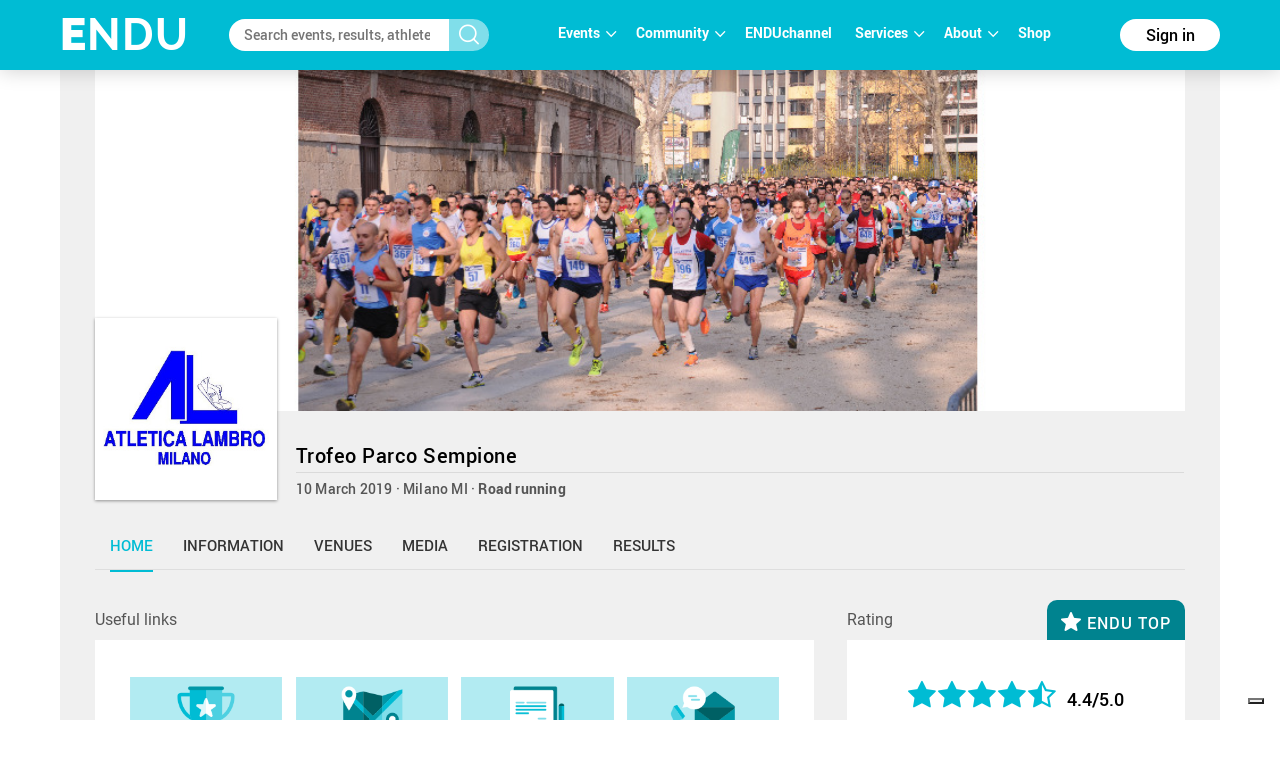

--- FILE ---
content_type: text/html; charset=utf-8
request_url: https://www.endu.net/en/events/trofeo-parco-sempione
body_size: 13756
content:
<!doctype html>
<html lang="it" ng-app="ah">
<head>
	<meta charset="UTF-8">
	<title>Trofeo Parco Sempione | ENDU</title>

	<!-- Link per lingua alternativa -->
    <link rel="alternate" hreflang="en-US" href="https://www.endu.net/en/events/trofeo-parco-sempione" />
	<link rel="alternate" hreflang="it-IT" href="https://www.endu.net/it/events/trofeo-parco-sempione" />
    <link rel="alternate" hreflang="x-default" href="https://www.endu.net/it/events/trofeo-parco-sempione" />
    <!-- Link per lingua alternativa Fine -->

    
        <meta name="robots" content="index, follow" />
    
    <meta http-equiv="X-UA-Compatible" content="IE=edge,chrome=1">
    <meta name="viewport" content="initial-scale=1.0, width=device-width, maximum-scale=1.0, user-scalable=no" />
    <meta name="apple-mobile-web-app-capable" content="yes">
    <meta name="apple-mobile-web-app-status-bar-style" content="black">
    <meta name="format-detection" content="telephone=no"/>
    <meta name="description" content="10/03/2019, ARENA CIVICA  Milano MI ITA , Running, Road running, ">

    <meta property="og:url"                content="https://www.endu.net/en/events/trofeo-parco-sempione" />
    <meta property="og:type"               content="website" />
    <meta property="og:title"              content="Trofeo Parco Sempione | ENDU" />
    <meta property="og:description"        content="10/03/2019, ARENA CIVICA  Milano MI ITA , Running, Road running, " />
    <meta property="og:image"              content="https://s3-eu-west-1.amazonaws.com/ecs-gruppi/00000000/00000000/00003600/00003676/images/logo.jpg" itemprop="image" />
    <meta property="og:locale"             content="it_IT" />
    <meta property="og:locale:alternate"   content="en_US" />

    <meta name="twitter:card" content="summary" />
    <meta name="twitter:site" content="@endusport" />
    <meta name="twitter:title" content="Trofeo Parco Sempione | ENDU" />
    <meta name="twitter:description" content="10/03/2019, ARENA CIVICA  Milano MI ITA , Running, Road running, " />
    <meta name="twitter:image" content="https://s3-eu-west-1.amazonaws.com/ecs-gruppi/00000000/00000000/00003600/00003676/images/logo.jpg" />
    <meta name="twitter:image:alt" content="Trofeo Parco Sempione | ENDU" />

    <link rel="preconnect" href="//static.endu.net">
<link rel="preconnect" href="//cdn.iubenda.com">
<link rel="preconnect" href="//www.googletagmanager.com">
<link rel="preconnect" href="//connect.facebook.net">

    <script type="application/ld+json">
        {
            "@context": "http://schema.org/",
            "@type": "Event",
            "name": "Trofeo Parco Sempione",
            
            "startDate": "2019-03-10T02:00:00+01:00",
            "endDate": "2019-03-10T23:59:00+01:00",
            "description": "",
            "location": [
                
                    
                {
                    "@type": "Place",
                    "name": "Milano",
                    "address": {
                        "@type": "PostalAddress",
                        "addressLocality": "Milano",
                        "addressRegion": "MI",
                        "postalCode": "",
                        "streetAddress": "ARENA CIVICA"
                    },
                    "geo": {
                        "@type": "GeoCoordinates",
                        "latitude": "",
                        "longitude": ""
                    },
                    "hasMap": "https://www.endu.net/en/events/trofeo-parco-sempione#/location"
                }
                
            ],
            
            "aggregateRating": {
                "@type": "AggregateRating",
                "ratingValue": "4.400000000000001",
                "reviewCount": "18"
            },
            
            "image": "https://s3-eu-west-1.amazonaws.com/ecs-gruppi/00000000/00000000/00003600/00003676/images/logo.jpg",
            "url": "https://www.endu.net/en/events/trofeo-parco-sempione"
        }
    </script>

<!-- header -->
    <!-- Google Tag Manager -->
<script>(function(w,d,s,l,i){w[l]=w[l]||[];w[l].push({'gtm.start':
            new Date().getTime(),event:'gtm.js'});var f=d.getElementsByTagName(s)[0],
        j=d.createElement(s),dl=l!='dataLayer'?'&l='+l:'';j.async=true;j.src=
        'https://www.googletagmanager.com/gtm.js?id='+i+dl;f.parentNode.insertBefore(j,f);
    })(window,document,'script','dataLayer','GTM-P53M3W2R');</script>
<!-- End Google Tag Manager -->

<!-- jQuery -->
<link  rel="stylesheet" type="text/css" href="/css/webfont.css">
<link async rel="stylesheet" href="//cdn-endu-net.s3.eu-west-1.amazonaws.com/angularjs/legacy/theme_jquery-ui.css" />

<link async rel="stylesheet" href="/js/magnific-popup/magnific-popup.css" />



<link async rel="stylesheet" href="https://www.endu.net/gui/css/angularstrap.css">
<link async rel="stylesheet" href="https://cdn-endu-net.s3.eu-west-1.amazonaws.com/angularjs/legacy/bootstrap.min.css">
<link async rel="stylesheet" href="//cdn-endu-net.s3.eu-west-1.amazonaws.com/angularjs/legacy/font-aw/font-awesome.min.css">
<link async rel="stylesheet" href="//ecs-endu.s3.amazonaws.com/angularjs/angular-strap-2.3.7/dist/libs.min.css" >
<link async rel="stylesheet" href="//ecs-endu.s3.amazonaws.com/angularjs/angular-ui-switch/angular-ui-switch.min.css">


<script type="text/plain" class="_iub_cs_activate" src="//s7.addthis.com/js/300/addthis_widget.js#async=1&pubid=ra-56c5a13a7c73c291"></script>
<style>
.angular-google-map-container { height: 400px; }
</style>

<!-- Search filters -->

<link async rel="stylesheet" href="https://www.endu.net/js/daterangepicker/daterangepicker.min.css">
<link async rel="stylesheet" href="https://www.endu.net/js/ion-rangeslider/ion.rangeSlider.min.css">

<!-- Template -->
<link async rel="shortcut icon" href="/favicon.ico" />
<link async rel="stylesheet" href="https://www.endu.net/css/style.css" type="text/css" media="screen" />
<link async rel="stylesheet" href="https://www.endu.net/css/colors.css" type="text/css" media="screen" />
<link async rel="stylesheet" href="https://www.endu.net/css/styleSD.css" type="text/css" media="screen" />
<link async rel="stylesheet" href="https://www.endu.net/css/restyling.css" type="text/css"  />
<link async rel="stylesheet" href="https://www.endu.net/css/nlive.css" type="text/css" media="screen"/>

<style>

  .container-video
  {
   margin:0 auto; 
   text-align: center;
   max-width: 900px;
   overflow: hidden;
  }
  .rm-team-membership {
		width: 100%; 
		text-align: center;
		background-color: #eef5fb; 
		padding: 24px 12px; 
		margin: 24px auto;
		
	}
	
	.rm-team-membership p {
		font-family: 'Roboto', sans-serif; 
		font-size: 16px; 
		line-height: 20px; 
		padding: 12px 0 0; 
		margin: 0;
		text-align: left;
	}
	
	.rm-team-membership div.button-wrapper {
		padding: 12px 0
	}
	
	.rm-team-membership a.button {
		background-color: #00838f; 
		font-family: 'Roboto', sans-serif; 
		font-size: 16px; 
		line-height: 20px; 
		font-weight: bold; 
		color: #fff; 
		text-decoration: none; 
		padding: 8px 30px; 
		border-radius: 60px;	
	}
  
  </style>


<!-- <script src="//s3-eu-west-1.amazonaws.com/ire1.juniper.it/jxs-components/headerscale-v.1.0.1.js"></script> -->

<link async rel="stylesheet" href="https://www.endu.net/js/bootstrap-datepicker/css/bootstrap-datepicker3.min.css">




<!-- GOOGLE MAPS -->




<!-- ICON -->
<link async rel="stylesheet" type="text/css" href="/flaticon/flaticon.css">
<link async href="/googleicon/googleicons.css" rel="stylesheet">
<!-- FINE ICON -->

<!-- RESPONSIVE MENU -->
<link async rel="stylesheet" href="https://www.endu.net/respmenu/slicknavstyle.css">
<link async rel="stylesheet" href="https://www.endu.net/respmenu/slicknav.css">
<!-- MENU TENDINA -->

<link async rel="stylesheet" href="https://www.endu.net/jsmenu/fancydropdown.css">
<link async rel="stylesheet" href="https://www.endu.net/css/flag-icon.css"/>

<!-- <script type="text/javascript">
    new Jxs.HeaderScale("#fascia-top", {
        smallClass: 'small'
    });
</script> -->

<!-- ELEM LIB PRIMA DEGLI SCRIPT-->

<script>

  const gtmCustomSettings = {
      "adwords": "true"
      }; 

  window.dataLayer = window.dataLayer || [];
  var googletag = googletag || {};
  googletag.cmd = googletag.cmd || [];

  
</script>

<script  type="text/javascript" >
  var cc={};
</script>

<script  type="text/plain" class="_iub_cs_activate" >
  var p = false;
</script>

<!--<script async id="elm-lib" data-lang="en" src="https://cdn-endu-net.s3.eu-west-1.amazonaws.com/assets/js/elm/elm.min.js"></script>-->


  <script id="gtm-custom-lib-init">

    const gtmCustomDimension = {
      "dimension1": "guest" 
    }
  </script>
  <script>
    const  ga4CustomDimension = {
      "login_status": "guest"
    }
  </script>


<script src="//cdn-endu-net.s3.eu-west-1.amazonaws.com/angularjs/legacy/jquery.min.js"></script>
<script  type="text/javascript" src="https://www.endu.net/js/cookie-consent/cookie.js"></script>




<script src="//cdn-endu-net.s3.eu-west-1.amazonaws.com/angularjs/legacy/jquery-ui.min.js"></script>
<script src="/js/magnific-popup/jquery.magnific-popup.min.js"></script>

<!--script src="//cdnjs.cloudflare.com/ajax/libs/cookieconsent2/3.0.3/cookieconsent.min.js"></script-->




<script type="text/javascript" src="//ecs-endu.s3.amazonaws.com/utils/moment-with-langs.min.js"></script>
<!-- <script type="text/javascript" src="//ecs-endu.s3.amazonaws.com/utils/locales/it.js"></script> -->
<script src="https://www.endu.net/js/errors.js" type="text/javascript" ></script>
<script src="https://www.endu.net/js/util.js" type="text/javascript" ></script>


<!-- AngularJS -->
<script type="text/javascript" src="//cdn-endu-net.s3.eu-west-1.amazonaws.com/angularjs/legacy/angular.min.js"></script>
<script>window.angular || document.write('<script src="https://www.endu.net/js/angular.min.js"><\/script>');</script>
<script type="text/javascript" src="https://cdn-endu-net.s3.eu-west-1.amazonaws.com/angularjs/legacy/angular-route.min.js"></script>
<script type="text/javascript" src="https://cdn-endu-net.s3.eu-west-1.amazonaws.com/angularjs/legacy/angular-touch.min.js"></script>
<script type="text/javascript" src="https://cdn-endu-net.s3.eu-west-1.amazonaws.com/angularjs/legacy/angular-animate.min.js"></script>
<script type="text/javascript" src="https://cdn-endu-net.s3.eu-west-1.amazonaws.com/angularjs/legacy/angular-sanitize.min.js"></script>

<script src="//ecs-endu.s3.amazonaws.com/angularjs/angular-isotope/angular-isotope-2.js"></script>
<script src="//ecs-endu.s3.amazonaws.com/angularjs/angular-translate/2.9.0/angular-translate.min.js"></script>
<script src="//ecs-endu.s3.amazonaws.com/angularjs/angular-translate/2.9.0/angular-translate-loader-partial.min.js"></script>
<script type="text/javascript" src="//ecs-endu.s3.amazonaws.com/angularjs/angular-addthis/angular-addthis.js"></script>

<script src="//ecs-endu.s3.amazonaws.com/angularjs/checklist-model/checklist-model.js"></script>
<script src="https://cdn-endu-net.s3.eu-west-1.amazonaws.com/angularjs/legacy/ng-infinite-scroll.min.js"></script>
<script src="//cdn-endu-net.s3.eu-west-1.amazonaws.com/angularjs/legacy/angular-strap.min.js"></script>
<script src="//cdn-endu-net.s3.eu-west-1.amazonaws.com/angularjs/legacy/angular-strap.tpl.min.js"></script>

<script src="https://www.endu.net/js/daterangepicker/jquery.daterangepicker.min.js"></script>
<script src="https://www.endu.net/js/ion-rangeslider/ion.rangeSlider.min.js"></script>



<!-- <script type="text/javascript" src="https://www.endu.net/js-resp/respond.min.js"></script> -->
<script src="//cdn-endu-net.s3.eu-west-1.amazonaws.com/angularjs/legacy/modernizr.min.js"></script>


<script type="text/javascript" src="//ecs-endu.s3.amazonaws.com/utils/underscore-min.js"></script>


<!-- COOKIE POLICY -->
<script  src="//maps.googleapis.com/maps/api/js?v=3&key=AIzaSyBZNDfSIrpudz9LDx4JjziqGu2HOgk6h2I&libraries=places"></script>



<script  src='//cdn-endu-net.s3.eu-west-1.amazonaws.com/angularjs/legacy/google-maps.js'></script>
<!--script  src='https://d13pas4fby32wd.cloudfront.net/js/google-maps.js'></script-->


<script src="https://www.endu.net/js/bootstrap-datepicker/js/bootstrap-datepicker.min.js"></script>
<script src="https://www.endu.net/js/bootstrap-datepicker/locales/bootstrap-datepicker.it.min.js"></script>
<script type="text/javascript" src="//ecs-endu.s3.amazonaws.com/utils/locales/it.js"></script>
<!-- <script type="text/plain" class="_iub_cs_activate">
  (function(i,s,o,g,r,a,m){i['GoogleAnalyticsObject']=r;i[r]=i[r]||function(){
  (i[r].q=i[r].q||[]).push(arguments)},i[r].l=1*new Date();a=s.createElement(o),
  m=s.getElementsByTagName(o)[0];a.async=1;a.src=g;m.parentNode.insertBefore(a,m)
  })(window,document,'script','https://www.google-analytics.com/analytics.js','ga');

  ga('create', 'UA-80726889-1', 'auto');
  ga('set', 'anonymizeIp', true);
  //ga('send', 'pageview');
</script> -->

<script src="https://www.endu.net/bower_components/angulartics/dist/angulartics.min.js"></script>
<script src="https://www.endu.net/bower_components/angulartics-ga/dist/angulartics-ga.min.js"></script>
<script type="text/javascript" src="https://www.endu.net/jsmenu/fancydropdown.js"></script>

<script src="https://www.endu.net/bower_components/angular-carousel/dist/angular-carousel.js"></script>
<script src="https://www.endu.net/bower_components/angular-carousel/dist/angular-carousel.js"></script>
<script src="//ecs-endu.s3.amazonaws.com/angularjs/angular-ui-switch/angular-ui-switch.min.js"></script>

<link async rel="stylesheet" href="https://www.endu.net/bower_components/angular-ui-select/dist/select.min.css"/>
<script src="https://www.endu.net/bower_components/angular-ui-select/dist/select.js"></script>

<script src="https://www.endu.net/js/ads.js"></script>

<!-- <script async id="__lxGc__rtr" type="text/javascript" src="//s.clickiocdn.com/t/217816/360.js"></script>
<script async type="text/javascript" src="//s.clickiocdn.com/t/common_258.js"></script> -->

<link async rel="apple-touch-icon" href="https://www.endu.net/images/touch-icon-iphone.png">
<link async rel="apple-touch-icon" sizes="76x76" href="https://www.endu.net/images/touch-icon-ipad.png">
<link async rel="apple-touch-icon" sizes="120x120" href="https://www.endu.net/images/touch-icon-iphone-retina.png">
<link async rel="apple-touch-icon" sizes="152x152" href="https://www.endu.net/images/touch-icon-ipad-retina.png">






<meta name="facebook-domain-verification" content="97xjdqia8do59tg4781qwo1wgm3u5c" />


<script type="text/javascript" src="https://p.teads.tv/teads-fellow.js" async="true" class="_iub_cs_activate"></script>
     <script  class="_iub_cs_activate">
       window.teads_e = window.teads_e || [];
       window.teads_buyer_pixel_id = 9793;
     </script>


<!-- LIBRERIE JS SPECIFICHE-->
    <!-- API SPECIFICHE -->

<!-- <link  href='https://api.tiles.mapbox.com/mapbox.js/v2.4.0/mapbox.css' rel='stylesheet' /> -->
<!-- <script  src='https://api.tiles.mapbox.com/mapbox.js/plugins/leaflet-omnivore/v0.2.0/leaflet-omnivore.min.js'></script> -->
<!-- <script  src='https://api.tiles.mapbox.com/mapbox.js/v2.4.0/mapbox.js'></script> -->

<link rel="stylesheet" href="https://www.endu.net/js/maps/leaflet.css" />
<script  src='https://www.endu.net/js/maps/leaflet-omnivore.min.js'></script>
<script src="https://www.endu.net/js/maps/leaflet.js"></script>

<script src="https://www.endu.net/js/maps/leaflet.markercluster.js"></script>
<link href="https://www.endu.net/js/maps/MarkerCluster.css' rel='stylesheet" />
<!-- <link href="https://www.endu.net/js/maps/MarkerCluster.Default.css' rel='stylesheet" /> -->
<!-- <script src='https://api.mapbox.com/mapbox.js/plugins/leaflet-markercluster/v0.4.0/leaflet.markercluster.js'></script> -->
<!-- <link href='https://api.mapbox.com/mapbox.js/plugins/leaflet-markercluster/v0.4.0/MarkerCluster.css' rel='stylesheet' /> -->
<link href='https://api.mapbox.com/mapbox.js/plugins/leaflet-markercluster/v0.4.0/MarkerCluster.Default.css' rel='stylesheet' />


<script src='https://www.endu.net/js/maps/Leaflet.fullscreen.min.js'></script>
<link href='https://www.endu.net/js/maps/leaflet.fullscreen.css' rel='stylesheet' />

<script src="//cdn-endu-net.s3.eu-west-1.amazonaws.com/angularjs/legacy/d3.js"></script>
<script src="https://www.endu.net/js/chart.js"></script>
<script src="https://www.endu.net/js/map.js"></script>

<!-- Social Wall -->
<link async rel="stylesheet" href="//cdn-endu-net.s3.eu-west-1.amazonaws.com.eu-west-1.amazonaws.com/angularjs/legacy/wall.css" type="text/css" media="screen" />
<script async src='//cdn-endu-net.s3.eu-west-1.amazonaws.com.eu-west-1.amazonaws.com/angularjs/legacy/imagesloaded.pkgd.js'></script>
<script async src='//cdn-endu-net.s3.eu-west-1.amazonaws.com.eu-west-1.amazonaws.com/angularjs/legacy/isotope.pkgd.min.js'></script>
<script async src='//cdn-endu-net.s3.eu-west-1.amazonaws.com.eu-west-1.amazonaws.com/angularjs/legacy/jquery.socialist.nik.js'></script>
<script async src='//cdn-endu-net.s3.eu-west-1.amazonaws.com.eu-west-1.amazonaws.com/angularjs/legacy/socialconnector.js'></script>

<!-- FILE SOLO PER ADMIN -->


<link rel="stylesheet" href="https://www.endu.net/bower_components/angular-carousel/dist/angular-carousel.min.css">
<script src="https://www.endu.net/bower_components/angular-carousel/dist/angular-carousel.js"></script>

<!-- BOOTSTRAP TABLE -->
<link rel="stylesheet" href="https://www.endu.net/js/bootstrap-table/bootstrap-table.min.css">
<script type="text/javascript" src="https://www.endu.net/js/bootstrap-table/bootstrap-table.min.js"></script>
<script type="text/javascript" src="https://www.endu.net/js/bootstrap-table/bootstrap-table-locale-all.min.js"></script>
<script type="text/javascript" src="https://www.endu.net/js/bootstrap-table-locale/bootstrap-table-it-IT.js"></script>

<!-- JQUERY BAR RATING -->
<link rel="stylesheet" href="https://www.endu.net/js/jquery-bar-rating/themes/fontawesome-stars.css">
<link rel="stylesheet" href="https://www.endu.net/js/jquery-bar-rating/themes/fontawesome-stars-o.css">
<script src="https://www.endu.net/js/jquery-bar-rating/jquery.barrating.min.js"></script>

<script src="https://www.endu.net/bower_components/angular-update-meta/dist/update-meta.min.js"></script>

    <script type="text/javascript">
        global = window['global'] ? global : {};

global.CONFIG = {
    lang: 'en',
    account: false,
    athlete: '',
    card: false,
    event: {"_id":"5767e424cae21664e06b0735","abody":{"en":"","it":""},"membership":"entries","photos_url":"","_syncro":"2022-10-07T14:23:47.976Z","features":[],"link_results":"","practical_information":[],"id":3676,"results_available":true,"slogan":{"en":"","it":""},"url_info":"http://www.trofeosempione.it","edition_current":45302,"rules":{},"services":[],"sponsors":[],"_searchable":true,"_tsu":"2026-01-15T15:27:11.624Z","alabel":"Trofeo Parco Sempione","atype":"race_event","chip_challenge":false,"crono":"OTC SRL","_enabled":true,"feature":[],"personalizable":true,"ashort":{"it":"","en":""},"entries_faq":[],"sports":[{"code":"2","en":"Running","it":"Corsa"}],"top":["https://s3-eu-west-1.amazonaws.com/ecs-gruppi/00000000/00000000/00003600/00003676/images/top.jpg","https://s3-eu-west-1.amazonaws.com/ecs-gruppi/00000000/00000000/00003600/00003676/images/top.jpg"],"tracks":[],"astart":"2019-03-10T01:00:00.000Z","chip_allowed":[],"contacts":{"website":"http://www.trofeosempione.it","phone":"","fax":"","email":"support@otc-srl.it","mobile":"","url_info":"http://www.trofeosempione.it","url_rules":"http://www.trofeosempione.it","url_results":""},"edition_days_after":60,"logo":["https://s3-eu-west-1.amazonaws.com/ecs-gruppi/00000000/00000000/00003600/00003676/images/logo.jpg","https://s3-eu-west-1.amazonaws.com/ecs-gruppi/00000000/00000000/00003600/00003676/images/logo.jpg"],"media":{"flickr_id":[],"youtube_id":null,"youtube_link":""},"ref_circuits":[],"ref_events":[],"_deleted":false,"discipline":{"code":"podismo","en":"Running","it":"Podismo"},"timetable":{"en":"","it":""},"organizer":{"screenname":"","_id":"","_uuid":"","alabel":{"currentValue":"","it":""}},"publish":"","social":{"instagram":"","twitter":"","facebook":"","ats":[],"hashtag":"","belongingonly":true},"visibility":"public","_admins":[],"aend":"2019-03-10T22:59:00.000Z","official":true,"_admins_sdam":[],"_owner":"0","_tsc":"2016-06-20T14:40:05.288Z","editions":[{"disciplines":[{"code":"0","type":"disciplines","sports":[{"code":"0"}]}],"registration_e4t_promo":false,"alabel":"Trofeo Parco Sempione 2008","edition":0,"aend":null,"year":"2008","s3_path":"https://egs-eventi.s3.amazonaws.com/00000000/00010000/00015100/00015179/","id":15179,"_admins_tecnici":[303493,2,3,7,97286,135562,9,16,18,96532,21,23,532243,800656,696983,582806,582060,197284,507311,52009,481960,273204,746939,492209,135989,378685,238394,197816,181567,185277,453817,748746,403781,184906,632388,167251,231121,197841,130645,403806,91742,131683,792294,62962,316273,90743,447473,187131,312573,777719],"discipline":{"code":"podismo","en":"Running","it":"Podismo"},"registration_edm":true,"contacts":{"website":"http://www.trofeosempione.it","phone":"","fax":"","email":"","mobile":"","url_info":"http://www.trofeosempione.it","url_rules":"http://www.trofeosempione.it","url_results":""},"astart":null,"sports":[{"code":"2","en":"Running","it":"Corsa"}],"ref_circuits":[],"registration_open":false,"url_results":"","crono_email":"support@otc-srl.it","hash":"5788e1e3c5279b1b8838178a0016e7b7","federation":"FIDAL","rules":{"en":"","it":"","url_rules":"http://www.trofeosempione.it"},"endupix":false,"crono":"OTC SRL","abody":{"en":"","it":""},"photos_url":"","chip_challenge":false,"s3_path_sdam":"https://ecs-eventi.s3.amazonaws.com/00000000/00010000/00015100/00015179/","results_live":false,"date_confirmed":true,"notes":"","ashort":{"it":"","en":""},"venue":{"city":"Milano","formatted_address":"Arena civica  Milano Mi Italy","name":"principale","zip":"","country":"Italy","_uuid":"46567a61-e838-4639-bcd5-cacf43593945","label":{"en":"Place","it":"Località"},"state":"Mi","street":"Arena civica","country_code":"ITA","type":{"en":"Event Location","type":"event_loc","it":"Luogo dell'evento"},"main":true,"geo":{"lat":45.47539889999999,"lng":9.1783957}},"url_info":"http://www.trofeosempione.it","results_available":true,"registration_open_date":null,"challenge":false,"secretary":{"note":"","phone":"","fax":"","name":"","email":""},"published":true,"slogan":{"en":"","it":""}},{"disciplines":[{"code":"0","type":"disciplines","sports":[{"code":"0"}]}],"registration_e4t_promo":false,"alabel":"Trofeo Parco Sempione 2009","edition":0,"aend":null,"year":"2009","s3_path":"https://egs-eventi.s3.amazonaws.com/00000000/00010000/00015700/00015712/","id":15712,"_admins_tecnici":[303493,2,3,7,97286,135562,9,16,18,96532,21,23,532243,800656,696983,582806,582060,197284,507311,52009,481960,273204,746939,492209,135989,378685,238394,197816,181567,185277,453817,748746,403781,184906,632388,167251,231121,197841,130645,403806,91742,131683,792294,62962,316273,90743,447473,187131,312573,777719],"discipline":{"code":"podismo","en":"Running","it":"Podismo"},"registration_edm":true,"contacts":{"website":"http://www.trofeosempione.it","phone":"","fax":"","email":"","mobile":"","url_info":"http://www.trofeosempione.it","url_rules":"http://www.trofeosempione.it","url_results":""},"astart":null,"sports":[{"code":"2","en":"Running","it":"Corsa"}],"ref_circuits":[],"registration_open":false,"url_results":"","crono_email":"support@otc-srl.it","hash":"eeffb0d961b7c9746846c7146a471f09","federation":"FIDAL","rules":{"en":"","it":"","url_rules":"http://www.trofeosempione.it"},"endupix":false,"crono":"OTC SRL","abody":{"en":"","it":""},"photos_url":"","chip_challenge":false,"s3_path_sdam":"https://ecs-eventi.s3.amazonaws.com/00000000/00010000/00015700/00015712/","results_live":false,"date_confirmed":true,"notes":"","ashort":{"it":"","en":""},"venue":{"city":"Milano","formatted_address":"Arena civica  Milano Mi Italy","name":"principale","zip":"","country":"Italy","_uuid":"8c16dadc-2f4f-413f-b946-e223e32d5dba","label":{"en":"Place","it":"Località"},"state":"Mi","street":"Arena civica","country_code":"ITA","type":{"en":"Event Location","type":"event_loc","it":"Luogo dell'evento"},"main":true,"geo":{"lat":45.47539889999999,"lng":9.1783957}},"url_info":"http://www.trofeosempione.it/2009/risorse/pagine/iscrizioni.html","results_available":true,"registration_open_date":null,"challenge":false,"secretary":{"note":"","phone":"","fax":"","name":"","email":""},"published":true,"slogan":{"en":"","it":""}},{"disciplines":[{"code":"0","type":"disciplines","sports":[{"code":"0"}]}],"registration_e4t_promo":false,"alabel":"Trofeo Parco Sempione ","edition":0,"aend":null,"year":"2010","s3_path":"https://egs-eventi.s3.amazonaws.com/00000000/00010000/00017600/00017600/","id":17600,"_admins_tecnici":[303493,2,3,7,97286,135562,9,16,18,96532,21,23,532243,800656,696983,582806,582060,197284,507311,52009,481960,273204,746939,492209,135989,378685,238394,197816,181567,185277,453817,748746,403781,184906,632388,167251,231121,197841,130645,403806,91742,131683,792294,62962,316273,90743,447473,187131,312573,777719],"discipline":{"code":"podismo","en":"Running","it":"Podismo"},"registration_edm":true,"ashort":{"it":"","en":""},"astart":null,"sports":[{"code":"2","en":"Running","it":"Corsa"}],"ref_circuits":[],"registration_open":false,"url_results":"","crono_email":"support@otc-srl.it","hash":"d273e6014e6a0b8796537f47a244cb10","federation":"FIDAL","rules":{"en":"<a href=\"http://www.trofeosempione.it\" target=\"_blank\">http://www.trofeosempione.it</a>","it":"<a href=\"http://www.trofeosempione.it\" target=\"_blank\">http://www.trofeosempione.it</a>","url_rules":"http://www.trofeosempione.it"},"endupix":false,"crono":"OTC SRL","abody":{"en":"","it":""},"photos_url":"","chip_challenge":false,"s3_path_sdam":"https://ecs-eventi.s3.amazonaws.com/00000000/00010000/00017600/00017600/","results_live":false,"date_confirmed":true,"notes":"","contacts":{"website":"http://www.trofeosempione.it","phone":"","fax":"","email":"","mobile":"","url_info":"http://www.trofeosempione.it","url_rules":"http://www.trofeosempione.it","url_results":""},"venue":{"city":"Milano","name":"principale","zip":"","country":"Italy","_uuid":"57bcea28-b105-4d63-9672-076e5f206237","label":{"en":"Place","it":"Località"},"geo":{"lat":45.47539889999999,"lng":9.1783957},"state":"MI","street":"Arena civica","country_code":"ITA","type":{"en":"Event Location","type":"event_loc","it":"Luogo dell'evento"},"main":true,"formatted_address":"Arena civica  Milano MI Italy"},"url_info":"http://www.trofeosempione.it","results_available":true,"registration_open_date":null,"challenge":false,"secretary":{"note":"","phone":"","fax":"","name":"","email":""},"published":true,"slogan":{"en":"","it":""}},{"disciplines":[{"code":"0","type":"disciplines","sports":[{"code":"0"}]}],"alabel":"Trofeo Parco Sempione ","aend":null,"year":"2011","results_available":true,"id":19713,"discipline":{"code":"podismo","en":"Running","it":"Podismo"},"s3_path":"https://egs-eventi.s3.amazonaws.com/00000000/00010000/00019700/00019713/","contacts":{"website":"http://www.trofeosempione.it","phone":"","fax":"","email":"","mobile":"","url_info":"http://www.trofeosempione.it","url_rules":"http://www.trofeosempione.it","url_results":""},"astart":null,"sports":[{"code":"2","en":"Running","it":"Corsa"}],"ref_circuits":[],"registration_open":false,"url_results":"","hash":"47f67e142c84f318317c48c16fbd9bb7","federation":"FIDAL","rules":{"en":"<a href=\"http://www.trofeosempione.it\" target=\"_blank\">http://www.trofeosempione.it</a>","it":"<a href=\"http://www.trofeosempione.it\" target=\"_blank\">http://www.trofeosempione.it</a>","url_rules":"http://www.trofeosempione.it"},"crono":"OTC SRL","abody":{"en":"","it":""},"photos_url":"","chip_challenge":false,"s3_path_sdam":"https://ecs-eventi.s3.amazonaws.com/00000000/00010000/00019700/00019713/","date_confirmed":true,"ashort":{"it":"","en":""},"venue":{"city":"Milano","name":"principale","zip":"","country":"Italy","_uuid":"8ebcd0da-6204-4429-958c-7a516cf813d2","label":{"en":"Place","it":"Località"},"geo":{},"state":"MI","street":"Arena civica","country_code":"ITA","type":{"en":"Event Location","type":"event_loc","it":"Luogo dell'evento"},"main":true,"formatted_address":"Arena civica  Milano MI Italy"},"url_info":"http://www.trofeosempione.it","published":true,"edition":0,"secretary":{"website":"http://www.trofeosempione.it","phone":"","fax":"","email":"","mobile":"","url_info":"http://www.trofeosempione.it","url_rules":"http://www.trofeosempione.it","url_results":""},"slogan":{"en":"","it":""},"endupix":false},{"disciplines":[{"code":"3","en":"Road running","it":"Corsa su strada","type":"disciplines","sports":[{"code":"2","en":"Running","it":"Corsa"}]}],"registration_e4t_promo":false,"alabel":"Trofeo Parco Sempione ","edition":0,"aend":null,"year":"2012","s3_path":"https://egs-eventi.s3.amazonaws.com/00000000/00020000/00021900/00021936/","id":21936,"_admins_tecnici":[303493,2,3,7,97286,135562,9,16,18,96532,21,23,532243,800656,696983,582806,582060,197284,507311,52009,481960,273204,746939,492209,135989,378685,238394,197816,181567,185277,453817,748746,403781,184906,632388,167251,231121,197841,130645,403806,91742,131683,792294,62962,316273,90743,447473,187131,312573,777719],"discipline":{"code":"podismo","en":"Running","it":"Podismo"},"registration_edm":true,"ashort":{"it":"","en":""},"astart":null,"sports":[{"code":"2","en":"Running","it":"Corsa"}],"ref_circuits":[],"registration_open":false,"url_results":"","crono_email":"support@otc-srl.it","hash":"4d5f0d8c4750d0eeae20a8e3bfec7db7","federation":"FIDAL","rules":{"en":"<a href=\"http://www.trofeosempione.it\" target=\"_blank\">http://www.trofeosempione.it</a>","it":"<a href=\"http://www.trofeosempione.it\" target=\"_blank\">http://www.trofeosempione.it</a>","url_rules":"http://www.trofeosempione.it"},"endupix":false,"crono":"OTC SRL","abody":{"en":"","it":""},"photos_url":"","chip_challenge":false,"s3_path_sdam":"https://ecs-eventi.s3.amazonaws.com/00000000/00020000/00021900/00021936/","results_live":false,"date_confirmed":true,"notes":"","contacts":{"website":"http://www.trofeosempione.it","phone":"","fax":"","email":"","mobile":"","url_info":"http://www.trofeosempione.it","url_rules":"http://www.trofeosempione.it","url_results":""},"venue":{"city":"Milano","name":"principale","zip":"","country":"Italy","_uuid":"dca4cafe-a2d3-4df5-aeaa-a91ec11691ed","label":{"en":"Place","it":"Località"},"geo":{"lat":45.47539889999999,"lng":9.1783957},"state":"MI","street":"ARENA CIVICA","country_code":"ITA","type":{"en":"Event Location","type":"event_loc","it":"Luogo dell'evento"},"main":true,"formatted_address":"ARENA CIVICA  Milano MI Italy"},"url_info":"http://www.trofeosempione.it","results_available":true,"registration_open_date":null,"challenge":false,"secretary":{"note":"","phone":"","fax":"","name":"","email":""},"published":true,"slogan":{"en":"","it":""}},{"disciplines":[{"en":"Road running","code":"3","type":"disciplines","it":"Corsa su strada","sports":[{"code":"2","en":"Running","it":"Podismo"}]}],"alabel":"1^ Staffetta Trofeo Parco Sempione","aend":"2013-03-17T00:00:00.000Z","year":"2013","results_available":true,"id":24524,"discipline":{"code":"podismo","en":"Running","it":"Podismo"},"s3_path":"https://egs-eventi.s3.amazonaws.com/00000000/00020000/00024500/00024524/","ashort":{"en":"","it":""},"astart":"2013-03-17T00:00:00.000Z","sports":[{"code":"2","type":"sports","it":"Podismo","en":"Running"}],"ref_circuits":[],"registration_open":false,"url_results":"","hash":"ff83abe2ecb22f8e1d1b02978f313dcd","federation":"FIDAL","rules":{"en":"<a href=\"http://www.trofeosempione.it\" target=\"_blank\">http://www.trofeosempione.it</a>","it":"<a href=\"http://www.trofeosempione.it\" target=\"_blank\">http://www.trofeosempione.it</a>","url_rules":"http://www.trofeosempione.it"},"crono":"MySDAM Official Timer - OTC","abody":{"en":"","it":""},"photos_url":"","chip_challenge":false,"s3_path_sdam":"https://ecs-eventi.s3.amazonaws.com/00000000/00020000/00024500/00024524/","date_confirmed":true,"contacts":{"website":"http://www.trofeosempione.it","phone":"","fax":"","email":""},"venue":{"city":"Milano","name":"principale","zip":"","country":"Italy","_uuid":"2c307af6-e41d-4845-971a-56e5145f3cfc","label":{"en":"Place","it":"Località"},"geo":{},"state":"MI","street":"ARENA CIVICA","country_code":"ITA","type":{"en":"Event Location","type":"event_loc","it":"Luogo dell'evento"},"main":true,"formatted_address":"ARENA CIVICA  Milano MI Italy"},"url_info":"http://www.trofeosempione.it"},{"disciplines":[{"code":"3","en":"Road running","it":"Corsa su strada","type":"disciplines","sports":[{"code":"2","en":"Running","it":"Corsa"}]}],"alabel":"Trofeo Parco Sempione ","aend":null,"year":"2014","s3_path":"https://egs-eventi.s3.amazonaws.com/00000000/00020000/00029000/00029043/","id":29043,"discipline":{"code":"podismo","en":"Running","it":"Podismo"},"ashort":{"it":"","en":""},"astart":null,"results_available":true,"ref_circuits":[],"registration_open":false,"url_results":"","crono_email":"info@otc-srl.it","hash":"cf313f585c648aa40e3431833bb301e2","federation":"FIDAL","rules":{"en":"<a href=\"http://www.trofeosempione.it\" target=\"_blank\">http://www.trofeosempione.it</a>","it":"<a href=\"http://www.trofeosempione.it\" target=\"_blank\">http://www.trofeosempione.it</a>","url_rules":"http://www.trofeosempione.it"},"sports":[{"code":"2","en":"Running","it":"Corsa"}],"crono":"OTC SRL","abody":{"en":"","it":""},"photos_url":"","chip_challenge":false,"s3_path_sdam":"https://ecs-eventi.s3.amazonaws.com/00000000/00020000/00029000/00029043/","date_confirmed":true,"contacts":{"website":"http://www.trofeosempione.it","phone":"","fax":"","email":"","mobile":"","url_info":"http://www.trofeosempione.it","url_rules":"http://www.trofeosempione.it","url_results":""},"venue":{"city":"Milano","formatted_address":"ARENA CIVICA  Milano MI Italy","name":"principale","zip":"","country":"Italy","_uuid":"9bd27ce5-0864-49cc-a0e1-f4635c8ee891","label":{"en":"Place","it":"Località"},"state":"MI","street":"ARENA CIVICA","country_code":"ITA","type":{"en":"Event Location","type":"event_loc","it":"Luogo dell'evento"},"main":true,"geo":{}},"url_info":"http://www.trofeosempione.it","published":true,"edition":0,"secretary":{"website":"http://www.trofeosempione.it","phone":"","fax":"","email":"","mobile":"","url_info":"http://www.trofeosempione.it","url_rules":"http://www.trofeosempione.it","url_results":""},"slogan":{"en":"","it":""},"endupix":false},{"disciplines":[{"code":"3","en":"Road running","it":"Corsa su strada","type":"disciplines","sports":[{"code":"2","en":"Running","it":"Corsa"}]}],"alabel":"Trofeo Parco Sempione ","aend":null,"year":"2015","results_available":true,"id":30149,"discipline":{"code":"podismo","en":"Running","it":"Podismo"},"s3_path":"https://egs-eventi.s3.amazonaws.com/00000000/00030000/00030100/00030149/","contacts":{"website":"http://www.trofeosempione.it","phone":"","fax":"","email":"","mobile":"","url_info":"http://www.trofeosempione.it","url_rules":"http://www.trofeosempione.it","url_results":""},"astart":null,"sports":[{"code":"2","en":"Running","it":"Corsa"}],"ref_circuits":[],"registration_open":false,"url_results":"","hash":"7e9438e766892597ce12919221142e70","federation":"FIDAL","rules":{"en":"<a href=\"http://www.trofeosempione.it\" target=\"_blank\">http://www.trofeosempione.it</a>","it":"<a href=\"http://www.trofeosempione.it\" target=\"_blank\">http://www.trofeosempione.it</a>","url_rules":"http://www.trofeosempione.it"},"crono":"OTC SRL","abody":{"en":"","it":""},"photos_url":"","chip_challenge":true,"s3_path_sdam":"https://ecs-eventi.s3.amazonaws.com/00000000/00030000/00030100/00030149/","date_confirmed":true,"ashort":{"it":"","en":""},"venue":{"city":"Milano","name":"principale","zip":"","country":"Italy","_uuid":"dad6e94a-9b1e-469b-bc83-165fc46b08a4","label":{"en":"Place","it":"Località"},"geo":{},"state":"MI","street":"ARENA CIVICA","country_code":"ITA","type":{"en":"Event Location","type":"event_loc","it":"Luogo dell'evento"},"main":true,"formatted_address":"ARENA CIVICA  Milano MI Italy"},"url_info":"http://www.trofeosempione.it","published":true,"edition":0,"secretary":{"website":"http://www.trofeosempione.it","phone":"","fax":"","email":"","mobile":"","url_info":"http://www.trofeosempione.it","url_rules":"http://www.trofeosempione.it","url_results":""},"slogan":{"en":"","it":""},"endupix":false},{"disciplines":[{"code":"3","en":"Road running","it":"Corsa su strada","type":"disciplines","sports":[{"code":"2","en":"Running","it":"Corsa"}]}],"alabel":"Trofeo Parco Sempione ","aend":null,"year":"2016","results_available":true,"id":32163,"discipline":{"code":"podismo","en":"Running","it":"Podismo"},"s3_path":"https://egs-eventi.s3.amazonaws.com/00000000/00030000/00032100/00032163/","contacts":{"website":"http://www.trofeosempione.it","phone":"","fax":"","email":"","mobile":"","url_info":"http://www.trofeosempione.it","url_rules":"http://www.trofeosempione.it","url_results":""},"astart":null,"sports":[{"code":"2","en":"Running","it":"Corsa"}],"ref_circuits":[],"registration_open":false,"url_results":"","crono_email":"info@otc-srl.it","hash":"99d18364247dd0362c88905be7211e79","federation":"FIDAL","rules":{"en":"<a href=\"http://www.trofeosempione.it\" target=\"_blank\">http://www.trofeosempione.it</a>","it":"<a href=\"http://www.trofeosempione.it\" target=\"_blank\">http://www.trofeosempione.it</a>","url_rules":"http://www.trofeosempione.it"},"crono":"OTC SRL","abody":{"en":"","it":""},"photos_url":"","chip_challenge":true,"s3_path_sdam":"https://ecs-eventi.s3.amazonaws.com/00000000/00030000/00032100/00032163/","date_confirmed":true,"ashort":{"it":"","en":""},"venue":{"city":"Milano","name":"principale","zip":"","country":"Italy","_uuid":"ce90507a-096f-4f58-a918-4d7fc7d9dd4b","label":{"en":"Place","it":"Località"},"geo":{},"state":"MI","street":"ARENA CIVICA","country_code":"ITA","type":{"en":"Event Location","type":"event_loc","it":"Luogo dell'evento"},"main":true,"formatted_address":"ARENA CIVICA  Milano MI Italy"},"url_info":"http://www.trofeosempione.it","published":true,"edition":0,"secretary":{"website":"http://www.trofeosempione.it","phone":"","fax":"","email":"","mobile":"","url_info":"http://www.trofeosempione.it","url_rules":"http://www.trofeosempione.it","url_results":""},"slogan":{"en":"","it":""},"endupix":false},{"rating":{"avg":4.36,"evaluation":{"event":4.4,"organization":4.4,"tracks":3.8,"location":4.8,"enviroment":4.4},"n":5},"disciplines":[{"code":"3","en":"Road running","it":"Corsa su strada","type":"disciplines","sports":[{"code":"2","en":"Running","it":"Corsa"}]}],"alabel":"Trofeo Parco Sempione","edition":0,"aend":null,"year":"2017","s3_path":"https://egs-eventi.s3.amazonaws.com/00000000/00030000/00035500/00035501/","id":35501,"discipline":{"code":"podismo","en":"Running","it":"Podismo"},"contacts":{"website":"http://www.trofeosempione.it","phone":"","fax":"","email":"","mobile":"","url_info":"http://www.trofeosempione.it","url_rules":"http://www.trofeosempione.it","url_results":""},"astart":null,"photos_url":"","ref_circuits":[],"registration_open":false,"url_results":"","crono_email":"info@otc-srl.it","hash":"f5ec6ade774bdf379e35e512569e576f","federation":"FIDAL","rules":{"url_rules":"http://www.trofeosempione.it/2017/regolamento.htm"},"sports":[{"code":"2","en":"Running","it":"Corsa"}],"crono":"OTC SRL","abody":{"en":"","it":""},"chip_challenge":true,"s3_path_sdam":"https://ecs-eventi.s3.amazonaws.com/00000000/00030000/00035500/00035501/","date_confirmed":true,"ashort":{"it":"","en":""},"venue":{"city":"Milano","name":"principale","zip":"","country":"Italy","_uuid":"7d49c69f-0275-4a35-887a-48cfc5b41b1f","label":{"en":"Place","it":"Località"},"geo":{"lat":45.4758518,"lng":9.1791415},"state":"MI","street":"ARENA CIVICA","country_code":"ITA","type":{"en":"Event Location","type":"event_loc","it":"Luogo dell'evento"},"main":true,"formatted_address":"ARENA CIVICA  Milano MI Italy"},"url_info":"http://www.trofeosempione.it","results_available":true,"published":true,"secretary":{"website":"http://www.trofeosempione.it","phone":"","fax":"","email":"","mobile":"","url_info":"http://www.trofeosempione.it","url_rules":"http://www.trofeosempione.it","url_results":""},"slogan":{"en":"","it":""},"endupix":false},{"rating":{"avg":4.333333333333334,"evaluation":{"organization":4.333333333333333,"tracks":4,"event":4.555555555555555,"enviroment":4.333333333333333,"location":4.444444444444445},"n":9},"disciplines":[{"code":"3","en":"Road running","it":"Corsa su strada","type":"disciplines","sports":[{"code":"2","en":"Running","it":"Corsa"}]}],"alabel":"Trofeo Parco Sempione","edition":0,"aend":null,"year":"2018","s3_path":"https://egs-eventi.s3.amazonaws.com/00000000/00030000/00039700/00039748/","id":39748,"_admins_tecnici":[303493,2,403781,3,195142,68,7,71,97286,184906,9,10,498058,167251,94675,18,231121,197841,130645,96532,21,443475,23,403806,532243,131683,150054,197284,52009,417000,481960,273204,62962,316273,90743,492209,135989,447473,378685,513087,187131,238394,197816,181567],"registration_list":false,"registration_edm":true,"contacts":{"website":"http://www.trofeosempione.it","phone":"","fax":"","email":"support@otc-srl.it","mobile":"","url_info":"http://www.trofeosempione.it","url_rules":"http://www.trofeosempione.it","url_results":""},"astart":null,"sports":[{"code":"2","en":"Running","it":"Corsa"}],"ref_circuits":[],"registration_open":false,"url_results":"","crono_email":"support@otc-srl.it","hash":"5571d47e6e81af8ca5111b4f927a60fb","federation":"FIDAL","rules":{"url_rules":"http://www.trofeosempione.it"},"registration_list_url":null,"endupix":false,"crono":"OTC SRL","abody":{"en":"","it":""},"photos_url":"","chip_challenge":false,"s3_path_sdam":"https://ecs-eventi.s3.amazonaws.com/00000000/00030000/00039700/00039748/","results_live":false,"date_confirmed":true,"notes":"","ashort":{"it":"","en":""},"venue":{"city":"Milano","formatted_address":"ARENA CIVICA  Milano MI Italy","name":"principale","zip":"","country":"Italy","_uuid":"5a346241-d97a-476f-a5af-d6ff13283e68","label":{"en":"Place","it":"Località"},"state":"MI","street":"ARENA CIVICA","country_code":"ITA","type":{"en":"Event Location","type":"event_loc","it":"Luogo dell'evento"},"main":true,"geo":{"lat":45.4758535,"lng":9.1791441}},"url_info":"http://www.trofeosempione.it","results_available":true,"secretary":{"note":"","phone":"","fax":"","name":"OTC SRL","email":"support@otc-srl.it"},"published":true,"slogan":{"en":"","it":""}},{"rating":{"avg":4.6,"evaluation":{"organization":4.75,"tracks":4.25,"location":4.5,"event":4.75,"enviroment":4.75},"n":4},"disciplines":[{"code":"3","en":"Road running","it":"Corsa su strada","type":"disciplines","sports":[{"code":"2","en":"Running","it":"Corsa"}]}],"alabel":"Trofeo Parco Sempione","edition":0,"aend":"2019-03-10T22:59:00.000Z","year":"2019","s3_path":"https://egs-eventi.s3.amazonaws.com/00000000/00040000/00045300/00045302/","id":45302,"_admins_tecnici":[303493,2,3,7,97286,9,10,498058,16,18,96532,21,23,582803,532243,696983,582806,590248,582060,197284,52009,481960,541991,273204,492209,591423,135989,378685,238394,197816,181567,185277,453817,403781,195142,71,184906,67529,579910,562776,167251,94675,231121,197841,130645,403806,91742,131683,417000,62962,316273,90743,447473,187131,312573],"registration_list":false,"registration_edm":true,"contacts":{"website":"http://www.trofeosempione.it","phone":"","fax":"","email":"support@otc-srl.it","mobile":"","url_info":"http://www.trofeosempione.it","url_rules":"http://www.trofeosempione.it","url_results":""},"astart":"2019-03-10T01:00:00.000Z","photos_url":"","ref_circuits":[],"registration_open":false,"url_results":"","crono_email":"support@otc-srl.it","hash":"96e6f54ec86685465a7750e14af4d6eb","federation":"FIDAL","rules":{"url_rules":"http://www.trofeosempione.it"},"officialphoto":{},"registration_list_url":null,"endupix":false,"crono":"OTC SRL","abody":{"en":"","it":""},"chip_challenge":false,"s3_path_sdam":"https://ecs-eventi.s3.amazonaws.com/00000000/00040000/00045300/00045302/","results_live":false,"date_confirmed":true,"notes":"","ashort":{"it":"","en":""},"venue":{"city":"Milano","formatted_address":"ARENA CIVICA  Milano MI Italy","name":"principale","zip":"","country":"Italy","_uuid":"704ecb1d-1ff5-4ff3-a73f-5e69a948d60a","label":{"en":"Place","it":"Località"},"state":"MI","street":"ARENA CIVICA","country_code":"ITA","type":{"en":"Event Location","type":"event_loc","it":"Luogo dell'evento"},"main":true,"geo":{"lat":45.475299,"lng":9.178324}},"url_info":"http://www.trofeosempione.it","sports":[{"code":"2","en":"Running","it":"Corsa"}],"results_available":true,"registration_open_date":null,"challenge":true,"secretary":{"note":"","phone":"","fax":"","name":"OTC SRL","email":"support@otc-srl.it"},"published":true,"slogan":{"en":"","it":""}}],"federation":"FIDAL","quotas":[],"registration_open":false,"screenname":"trofeo-parco-sempione","expire":"2016-05-13T21:00:00.000Z","sponsors_main":[],"commentable":true,"follower":50,"groupid":"3676","members":0,"url_rules":null,"_uuid":"3676","code":"","paths":[],"venues":[{"city":"Milano","formatted_address":"ARENA CIVICA  Milano MI ITA","name":"principale","zip":"","country":"ITA","_uuid":"7f1b1bfe-a5e6-42be-8a94-aa20addbe89d","label":{"en":"Place","it":"Località"},"geo":{},"state":"MI","street":"ARENA CIVICA","country_code":"ITA","main":true,"type":{"en":"Event Location","type":"event_loc","it":"Luogo dell'evento"}}],"date_confirmed":true,"races":[{"fractions":[{"description":{"en":"","it":""},"data":{"laps":"","altitude_max":"","uphill":"","altitude_min":"","downhill":"","alength":"10000"},"_uuid":"b759881e-1769-4238-ab09-16c3cf1229e6","gpx":[],"images":[],"type":"1","name":{"en":"10k","it":"10k"}}],"gpx_merge":true,"name":{"en":"10k","it":"10k"},"notes":{"en":"<p>competitiva e non competitiva</p>","it":"<p>competitiva e non competitiva</p>"},"altitude_max":0,"trackUuid":"150cde49-a0f4-4d43-a69d-4cfe4b51ffaa","uphill":0,"length":10000,"altitude_min":0,"model":{},"downhill":0}],"rating":{"avg":4.400000000000001,"evaluation":{"organization":4.444444444444445,"tracks":4,"location":4.555555555555555,"enviroment":4.444444444444445,"event":4.555555555555555},"n":18},"screenname_alias":["trofeo-parco-sempione-3","trofeo-parco-sempione-2"],"disciplines":[{"code":"3","en":"Road running","it":"Corsa su strada","type":"disciplines","sports":[{"code":"2","en":"Running","it":"Corsa"}]}],"chip_challange":null,"_sportVersion":2,"tag":[],"program":{},"endupix":false,"registration_edm":true,"boardSettings":{"premod":false,"open":true,"visibility":true},"races_sort":"length","edition_number_current":0,"secretary":{"note":"","phone":"","fax":"","name":"OTC SRL","email":"support@otc-srl.it"},"registration_external":false,"registration_list":false,"registration_list_url":"","registration_url":"","registration_open_date":null,"challenge":true,"event_status":{},"registration_e4t_promo":false,"live":false,"live_links":[],"published":true,"year":"2019","edition":0,"_admins_tecnici":[],"privacy":{},"privacy_urls":[],"url_label":null,"rules_urls":[],"efdate":"10 March 2019","fdate":"10"},
    relation: null,
    policies: {"images":false,"owner":false,"admin":false,"show_all":false,"members_status":["ok"],"show_reload":false,"follow_btn":true,"cconsent":false},
    system_lang: ["it","en"],
    api: 'https://apiah.endu.net',
    ws: 'https://apiah.endu.net',
    api_keys: {"google":"AIzaSyBZNDfSIrpudz9LDx4JjziqGu2HOgk6h2I"},
    www: 'https://www.endu.net',
    login: 'https://account.endu.net',
    images: 'https://www.endu.net',
    client_conf: {"isMobile":false},
    diploma: 'https://certificate-api.endu.net/api/v3/',
};

$(function(){
	moment.lang(global.CONFIG.lang);
});

 //QUI DAVIDE
    </script>


	
        <!-- Angular APP Controller -->
		
	        <script type="text/javascript" src="//ecs-endu.s3.amazonaws.com/gui/endu_gui_events_1.3.225.js"></script>
	    
    


    <base href="/en/events/trofeo-parco-sempione/">
</head>
<body>
    <div class="alert-default alert-waiting" tabindex="-1" ng-class="{'alert-show': $root._alert.show && $root._alert.type == 'waiting'}">
    <center>
        <div style="width:190px;margin-top: 28px; height: 53px;">
            <div style="float:left;margin:2px 5px;" class="spinner">
                <div class="bounce1"></div>
                <div class="bounce2"></div>
                <div class="bounce3"></div>
            </div>
            <span>{{$root._alert.content}}</span>
        </div>
    </center>
</div>
<div class="alert-default alert-ok" tabindex="-1" ng-class="{'alert-show': $root._alert.show && $root._alert.type == 'ok'}">
    <center>
        <!-- <div style="width:180px;margin-top: 28px; height: 53px;">
            <div style="float:left;width: 90px;text-align: right;padding-right: 12px;"><i class="fa fa-check" style="font-size:22px; color: #fff;"></i></div>
            <div style="float:left;padding-top: 2px;">{{$root._alert.content}}</div>
        </div> -->
        <div style="margin-top: 28px; height: 53px;">
            <i class="fa fa-check" style="font-size:22px; color: #fff;"></i> &nbsp;
            <span style="font-size:16px">{{$root._alert.content}}</span>
        </div>
    </center>
</div>
<div class="alert-default alert-ko" tabindex="-1" ng-class="{'alert-show': $root._alert.show && $root._alert.type == 'ko'}">
    <div style="position:relative;padding-top: 12px;">
        <center>
            <i class="flaticon-danger" style="font-size:22px;color: #fff;"></i> &nbsp;
            <strong style="font-size:16px">{{$root._alert.title}}</strong><br/>
            <span>{{$root._alert.content}}</span>
        </center>
        <i style="cursor: pointer;position:absolute;top:5px;right:10px;color:white;" class="fa fa-times" ng-click="$root.__doUnmask()"></i>
    </div>
</div>
<div class="mask-all" ng-show="$root.is_masked"></div>

    <!-- TOOLBAR -->
    <!-- FASCIA DI MENU' -->

    
        <header class="header-desk nav-down">
    <div class="new-content px-20">
    <div id="toplogo">
    <a href="/" onfocus="blur()"><span>E</span>NDU<span class="txtBeta"></span></a>
    </div>
    <aside class="aside-search">
    <input type="search" placeholder="Search events, results, athletes..." ng-enter="$root.search(msearch);" ng-model="msearch"/><button class="search" ng-click="$root.search(msearch);"><i class="flaticon-search-1"></i></button>
    </aside>
    <nav id="nav-toolbar">
    <ul><li><a href="" onfocus="blur()" name="Events">Events <i class="flaticon-10 flaticon-arrow-down pl-3"></i></a></li><li><a href="" onfocus="blur()" name="Community">Community <i class="flaticon-10 flaticon-arrow-down pl-3"></i></a></li><li><a href="https://channel.endu.net/" onfocus="blur()" name="ENDUchannel">ENDUchannel </a></li><li><a href="" onfocus="blur()" name="Services">Services <i class="flaticon-10 flaticon-arrow-down pl-3"></i></a></li><li><a href="" onfocus="blur()" name="About">About <i class="flaticon-10 flaticon-arrow-down pl-3"></i></a></li><li><a href="https://join.endu.net" onfocus="blur()" name="Shop">Shop </a></li></ul>
    </nav>
    
    <aside class="login h-70"><button ng-controller="userInfoCtrl" ng-click="toolbarLogin()">Sign in</button></aside>
    
    </div><div id="Events" class="new-tendina  hidden">
        <div class="new-content pl-20">
        <aside class="new-quarto">
        <p class="new-titolo">Events</p>
        <p class="new-txt">Discover everything you need to know about sports events.</p><p class="new-link"><a href="/search#/events?show_all=true" onfocus="blur()" >All events</a></p></aside><aside class="new-quarto"><ul><li><a href="/entries" onfocus="blur()">Sign up for an event</a></li><li><a href="/results" onfocus="blur()">Results</a></li><li><a href="https://pix.endu.net/" onfocus="blur()">Photos</a></li></ul></aside></div></div><div id="Community" class="new-tendina  hidden">
        <div class="new-content pl-20">
        <aside class="new-quarto">
        <p class="new-titolo">Community</p>
        <p class="new-txt">Get to know ENDU people.</p></aside><aside class="new-quarto"><ul><li><a href="/search#/people?show_all=true" onfocus="blur()">People</a></li><li><a href="/it/communities/partner" onfocus="blur()">Partners</a></li></ul></aside></div></div><div id="ENDUchannel" class="new-tendina  hidden">
        <div class="new-content pl-20">
        <aside class="new-quarto">
        <p class="new-titolo">ENDUchannel</p>
        <p class="new-txt"></p></aside></div></div><div id="Services" class="new-tendina pb-0 hidden">
        <div class="new-content pl-20">
        <aside class="new-quarto">
        <p class="new-titolo">Services</p>
        <p class="new-txt">Discover ENDU proposals.</p></aside><aside class="new-quarto"><ul><li><a href="/en/athlete_services" onfocus="blur()">For Athletes</a></li><li><a href="/en/team_services" onfocus="blur()">For Teams</a></li></ul></aside></div><div class="bg-w lh-80 p-0 mt-36"><div class="new-content h-100p"><aside class="col-xs-3 text-left">
                <p class="new-link lh-unset"><a href="https://www.endu.net/endu4team" onfocus="blur()" target="_blank"><img src="https://d349vnix7anz55.cloudfront.net/immagini/toolbar/ico-endu4team.png" class="pr-5" /> ENDU4team</a></p>
                </aside><aside class="col-xs-3 text-left">
                <p class="new-link lh-unset"><a href="https://pix.endu.net" onfocus="blur()" target="_blank"><img src="https://d349vnix7anz55.cloudfront.net/immagini/toolbar/ico-endupix.png" class="pr-5" /> ENDUpix</a></p>
                </aside></div></div></div><div id="About" class="new-tendina  hidden">
        <div class="new-content pl-20">
        <aside class="new-quarto">
        <p class="new-titolo">About</p>
        <p class="new-txt">Engage with ENDU's world.</p></aside><aside class="new-quarto"><ul><li><a href="/about" onfocus="blur()">ENDU</a></li><li><a href="https://endu.freshdesk.com/it/support/home" onfocus="blur()">Helpdesk</a></li></ul></aside></div></div><div id="Shop" class="new-tendina  hidden">
        <div class="new-content pl-20">
        <aside class="new-quarto">
        <p class="new-titolo">Shop</p>
        <p class="new-txt"></p></aside></div></div></header><script type="text/javascript">var selected;
    var prev = window.pageYOffset;
    window.onscroll = function() {
    var cur = window.pageYOffset;
    if (prev > cur) {
    $('header').removeClass('nav-up').addClass('nav-down');
    } else if(cur >= 70 && $('header').hasClass('nav-down')) {
    $('header').removeClass('nav-down').addClass('nav-up');
    $('a', $('#nav-toolbar')).each(function(i, el) {
    el = $(el)
    if(el.hasClass('active')) {
    el.removeClass('active')
    $('#' + el.attr('title')).addClass('hidden')
    selected = null;
    }
    })
    }
    prev = cur;
    }
    $('header nav > ul > li > a').on('click', function(e) {
    e.stopPropagation();
    var el = $(e.currentTarget);
    var t = $('#' + el.attr('name'))
    $('.new-tendina').addClass('hidden');
    t.removeClass('hidden');
    if(el.attr('href') == '') {
    el.addClass('active');
    }
    if(selected) {
    selected.removeClass('active')
    if(selected.attr('name') == el.attr('name')) {
    t.addClass('hidden')
    el.removeClass('active')
    selected = null;
    } else {
    selected = el;
    }
    } else {
    selected = el;
    }
    $(document).click(function(ev) {
    ev.stopPropagation();
    if(!t.is(ev.target) && t.has(ev.target).length === 0) {
    t.addClass('hidden')
    el.removeClass('active')
    if(selected) {
    selected = null;
    }
    }
    });
    });</script>
    

<div class="clear"></div>
<!-- FINE FASCIA DI MENU' -->

    <!-- FINE TOOLBAR -->
	<center>


		
        <div class="bggrey mt-70">
        
            <div class="allcontent">
                <!-- TOP -->
                <!-- OWL Carousel style -->
<link rel="stylesheet" type="text/css" href="https://cdn-endu-net.s3.eu-west-1.amazonaws.com/angularjs/legacy/owl.carousel.min.css" />
<link rel="stylesheet" type="text/css" href="//cdn-endu-net.s3.eu-west-1.amazonaws.com/angularjs/legacy/owl.theme.default.min.css" />
<style>
    #top-carousel > .owl-theme .owl-nav.disabled+.owl-dots {
        margin-top: 70px;
    }

    #top-carousel > .owl-theme .owl-dots .owl-dot.active span, .owl-theme .owl-dots .owl-dot:hover span {
        background: #fff;
    }

    #top-carousel > .owl-theme .owl-dots .owl-dot span {
        background: none;
        border: 1px solid #fff;
    }

    #topnews-carousel > .owl-theme .owl-nav.disabled+.owl-dots {
        background: #fff;
        margin-top: 10px;
        padding-top: 5px;
    }

    #topnews-carousel > .owl-theme .owl-dots .owl-dot.active span, .owl-theme .owl-dots .owl-dot:hover span {
        background: #00bcd4;
    }

    #topnews-carousel > .owl-theme .owl-dots .owl-dot span {
        background: none;
        border: 1px solid #00bcd4;
    }

    #news-mob-nav .owl-stage {
        display: -webkit-box;
        display: -moz-box;
        display: -ms-box;
        display: box;
    }

    #experiences-mob-carousel > .owl-carousel .owl-stage-outer {
        overflow: inherit;
    }

    #experiences-mob-carousel > .owl-carousel .owl-stage-outer > .owl-stage {
        overflow: inherit;
    }
    .header-mob {
        box-shadow: unset;
    }
    .item .active {
        border-bottom: 2px solid #00bcd4;
        color: #000;
        font-weight: 500;
        padding-bottom: 9px;
    }
    #menu {
        display: block !important;
    }
    @media (min-width: 768px) and (max-width: 991px) {
        #top-carousel > .owl-theme .owl-nav.disabled+.owl-dots {
            margin-top: 40px;
        }
    }

</style>
<!-- End OWL Carousel style -->

<!-- AVATAR + MENU' -->
<div class="contentpage">
    <div id="centrale_persona" ng-class="$root.containerClass" style="background-color: ; background-image:url(https://s3-eu-west-1.amazonaws.com/ecs-gruppi/00000000/00000000/00003600/00003676/images/top.jpg?1769031277977);">
        <div id="imgavatar">
            
                <img id="avatar-image" src="https://s3-eu-west-1.amazonaws.com/ecs-gruppi/00000000/00000000/00003600/00003676/images/logo.jpg?1769031277977" />
            
        </div>
        <div id="avatarname">
            <div class="titavatar">Trofeo Parco Sempione
                
                
   
                <a  ng-controller="liveCtrl"  ng-show="isLiveNow && liveresults" target="_blank" data-p="{{isLiveNow}}" href="{{liveresults}}">
                    <div ng-controller="liveCtrl" ng-show="isLiveNow" class="ng-scope live-event-label" ng-style="isLiveNow &amp;&amp; {'display': 'inline-block'}">
                        <img src="/images/icon_live_animated.gif" alt="">
                        Live now 
                    </div>
                </a>
                <div ng-controller="liveCtrl" ng-show="isLiveNow && !liveresults" class="ng-scope live-event-label" ng-style="isLiveNow &amp;&amp; {'display': 'inline-block'}">
                    <img src="/images/icon_live_animated.gif" alt="">
                    Live now 
                </div>
                <!--span ng-controller="liveCtrl" ng-show="isLiveNow" class="liveLabel" style="padding: 1px 12px; display: none;" ng-style="isLiveNow && {'display': 'inline-block'}"-->
                

            </span></div>
            <div class="descavatar bordertop">
                
                    
                        
                        10 March 2019   &middot;
                    
                
                
                        Milano MI  &middot;
                   
                <!--
                    <strong>Running</strong>
                -->
                
                            <strong>Road running</strong>
                        
                <!--
                <br>
                
                            <strong style="color: #00838f;">Road running</strong>
                        
                &nbsp;
                
                  <a href="" onclick="javascript:$('#communitiesContainer').slideToggle('linear');" onfocus="blur()" title=""><i class="flaticon-more"></i></a>
                 -->
            </div>
        </div>

    </div>

    <div class="clear" id="menuresp"></div>

    <div id="communitiesContainer" style="display:none; margin-top: 15px;" class="descavatar bordertop">
        
                            &middot;
                        
                        <strong style="color: #00838f;">Running</strong>
                    
    </div>

    <div class="clear"></div>

    <div id="menutop" class="hidden-xs">
        <!-- RESPONSIVE MENU -->
         <ul class="tabs tt-uppercase" id="menu">
			<li class="first"><span><a href="/en/events/trofeo-parco-sempione/" ng-class="$root.getClass('/')" onfocus="blur()">home</a></span></li>
			<li class="first"><span><a href="/en/events/trofeo-parco-sempione/info" ng-class="$root.getClass('/info')" onfocus="blur()">information</a></span></li>
            
              <li class="first"><span><a href="/en/events/trofeo-parco-sempione/location" ng-class="$root.getClass('/location')" onfocus="blur()">venues</a></span></li>
            
            
                <li class="first"><span><a href="/en/events/trofeo-parco-sempione/media" ng-class="$root.getClass('/media')" onfocus="blur()">media</a></span></li>
            
            
            
                
                    <!-- <li class="first"><span><a href="/en/events/trofeo-parco-sempione/entry" ng-class="$root.getClass('/entry')" onfocus="blur()">registration</a></span></li> -->
                    <li class="first"><span><a href="https://join.endu.net/entry?edition=45302" ng-class="$root.getClass('/entry')" onfocus="blur()">registration</a></span></li>
                
            
            
    			<li class="first"><span><a href="/en/events/trofeo-parco-sempione/results" ng-class="$root.getClass('/results')" onfocus="blur()">results</a></span></li>
            

	  </ul>

      <!-- FINE RESPONSIVE MENU -->
    </div>
    <header class="header-mob pt-56 lh-40 visible-xs" style="z-index:999;">
        <div class="bg-w h-80 pl-20" style="box-shadow: 0px 3px 6px #00000029;">
        <!--     <div class="d-flex lh-56"> -->
            <div class="row">
                <div class="col-xs-2">
                    
                        <img class="imgavatar" src="https://s3-eu-west-1.amazonaws.com/ecs-gruppi/00000000/00000000/00003600/00003676/images/logo.jpg?1769031277977" />
                    
                </div>
                <div class="col-xs-10 text-left bb-g pl-0 fs-14 fw-500 h-41 cut-overflow">
                    Trofeo Parco Sempione
                </div>
            </div>
            <div id="news-mob" class="fs-14 fw-500">
                <div id="news-mob-nav" class="container" style="padding-left:0px; padding-right:0px;">
                    <div class="news-nav-inner owl-carousel owl-theme">
                            <div class="item"><a  ng-click="$root.changeView('/')" onfocus="blur()" class="tt-capitalize" onfocus="blur()" ng-class="$root.getClass('/')">home</a></div>
                            <div class="item">
                                <a ng-click="$root.changeView('info')" onfocus="blur()" class="tt-capitalize" ng-class="$root.getClass('/info')">information</a>
                            </div>
                            
                                
                                    <div class="item"><a ng-click="$root.changeView('entry')" onfocus="blur()" class="tt-capitalize" ng-class="$root.getClass('/entry')">registration</a></div>
                                
                            
                            
                                <div class="item"><a ng-click="$root.changeView('results')" onfocus="blur()" class="tt-capitalize" ng-class="$root.getClass('/results')">results</a></div>
                            
                            
                            
                                <div class="item">
                                    <a onfocus="blur()" class="tt-capitalize" ng-class="$root.getClass('/location')" ng-click="$root.changeView('location')">venues</a>
                                    <!-- <a href="/en/events/trofeo-parco-sempione/location" onfocus="blur()" class="tt-capitalize" ng-class="$root.getClass('/location')">venues</a> -->
                                </div>
                            
                            
                                <div class="item">
                                    <a ng-click="$root.changeView('media')" onfocus="blur()" class="tt-capitalize" ng-class="$root.getClass('/media')">media</a>
                                </div>
                            
                    </div>
                </div>
            </div>
        <!-- </div> -->
        </div>
    </header>
</div>


<script src="//cdn-endu-net.s3.eu-west-1.amazonaws.com/angularjs/legacy/owl.carousel.min.js"></script>
<script src="//cdn-endu-net.s3.eu-west-1.amazonaws.com/angularjs/legacy/bootstrap.min.js"></script>
<script src="https://www.recaptcha.net/recaptcha/api.js?" async defer></script>
<script type="text/javascript">
    $(document).ready(function() {
        $('#news-mob-nav > .owl-carousel').owlCarousel({
            autoWidth: true,
            dots: false,
            items: 1,
            loop: false,
            margin: 20,
            nav: false
        })
        // $('#news-mob-nav a').click(function(e) {
        //     $('#news-mob-nav').find('.active').removeClass('active')
        //     $(e.target).addClass('active')
        //     $('#news-mob-carousel > .owl-carousel').trigger('to.owl.carousel',
        //         $(e.target).parent().prevAll().length
        //     )
        // })
        $('#news-mob-nav a').click(function(e) {
            $('#news-mob-nav').find('.active').removeClass('active')
            $(e.target).addClass('active')
            $('#news-mob-carousel > .owl-carousel').trigger('to.owl.carousel',
                $(e.target).parent().prevAll().length
            )
        })
    })
</script>

                <!-- FINE TOP -->
                <!-- CONTENITORE -->
                <div id="contenitore" ng-style="{'min-height': $root._pageMinHeight + 'px'}">
                    <div ng-show="$root._pageLoadingComplete" class="view" ng-view></div>
                    <div ng-show="!$root._pageLoadingComplete" class="spinner spinner-page-loading">
                        <div class="bounce1"></div>
                        <div class="bounce2"></div>
                        <div class="bounce3"></div>
                    </div>
                </div>


                <div id="easide" class="easide" ng-style="{right: $root.notificationsShow ? '0px' : undefined}" ng-include="'/gui/views/home/aside-mobile.html'" ng-controller="asideCtrl"></div>
            </div>
        </div>
	</center>
    <!-- BOTTOM -->
    
    
        <footer>
    <nav>
    <div class="new-content px-20 text-left">
    <div id="toplogo">
    <a href="https://www.endu.net" class="c-w">
    <span>E</span>NDU<span class="txtBeta"></span>
    </a>
    </div><ul><li class="main tt-uppercase">Events</li><li><a href="/search#/events?show_all=true" onfocus="blur()" target=""><strong>All events</strong></a></li><li><a href="/entries" onfocus="blur()" target=""><strong>Sign up for an event</strong></a></li><li><a href="/results" onfocus="blur()" target=""><strong>Results</strong></a></li><li><a href="https://pix.endu.net/" onfocus="blur()" target=""><strong>Photos</strong></a></li></ul><ul><li class="main tt-uppercase">Community</li><li><a href="/search#/people?show_all=true" onfocus="blur()" target=""><strong>People</strong></a></li><li><a href="/search#/groups?show_all=true" onfocus="blur()" target=""><strong>Groups</strong></a></li><li><a href="/search#/groups?group_type=team" onfocus="blur()" target=""><strong>Teams</strong></a></li><li><a href="/it/communities/partner" onfocus="blur()" target=""><strong>Partners</strong></a></li><li><a href="/it/communities/timer" onfocus="blur()" target=""><strong>Timers</strong></a></li></ul><ul><li class="main tt-uppercase">Services</li><li><a href="/en/athlete_services" onfocus="blur()" target=""><strong>For Athletes</strong></a></li><li><a href="/en/organizer_services" onfocus="blur()" target=""><strong>For Event Organizers</strong></a></li><li><a href="/en/timer_services" onfocus="blur()" target=""><strong>For Timers</strong></a></li><li><a href="/en/team_services" onfocus="blur()" target=""><strong>For Teams</strong></a></li><li><a href="/en/brand_services" onfocus="blur()" target=""><strong>For Brands and Companies</strong></a></li><li><a href="/en/tourism_services" onfocus="blur()" target=""><strong>For Tourist Bodies</strong></a></li></ul><ul><li class="main tt-uppercase">About</li><li><a href="/about" onfocus="blur()" target=""><strong>ENDU</strong></a></li><li><a href="https://endu.freshdesk.com/it/support/home" onfocus="blur()" target="_blank"><strong>Helpdesk</strong></a></li><li><a href="/work-with-us" onfocus="blur()" target=""><strong>Work with us</strong></a></li></ul><ul><li class="main tt-uppercase">Shop</li><li><a href="https://join.endu.net" onfocus="blur()" target="_blank"><strong>All the products</strong></a></li></ul><ul><li class="fs-14-icon"><i class="flaticon-arrow-right c-o mr-10"></i><a href="https://channel.endu.net/" target="_blank" onfocus="blur()">ENDUchannel</a></li><li class="fs-14-icon"><i class="flaticon-arrow-right c-o mr-10"></i><a href="https://pix.endu.net/index-en.php" target="_blank" onfocus="blur()">ENDUpix</a></li><li class="fs-14-icon"><i class="flaticon-arrow-right c-o mr-10"></i><a href="/endu4team" target="_blank" onfocus="blur()">ENDU4team</a></li></ul></div>
    </nav>
    <section>
    <div class="new-content">
    <aside class="col-xs-2 text-left"><a href="" onclick="setLang('it')" onfocus="blur()" title="">ITA</a> | <a href="" onclick="setLang('en')" onfocus="blur()" title="">ENG</a></aside>
    <main class="col-xs-7 pb-0 d-table h-80 lh-20 fw-600"><div class="centered fs-12 fw-500">Endu S.r.l. - All Rights Reserved - P.IVA/VAT IT 02804190342 - <a href="/terms" onfocus="blur()" title="">T&C</a> - <a href="/privacy" onfocus="blur()" title="">Privacy Policy</a> - <a href="#0" class="iubenda-cs-preferences-link" onfocus="blur()" title="">Cookie Policy</a></div></main>
    <aside class="col-xs-3 p-0">
    <div class="socialsegui">
    <a href="https://www.facebook.com/endu.net" target="_blank" class="btnround soc" onfocus="blur()" title=""><i class="flaticon-facebook"></i></a>
    <a href="https://www.instagram.com/endu_sport/" target="_blank" class="btnround soc" onfocus="blur()" title=""><i class="flaticon-instagram"></i></a>
    <a href="https://www.youtube.com/channel/UCt0BIO7q7wkenKNIHqSUEuw" target="_blank" class="btnround soc" onfocus="blur()" title=""><i class="flaticon-youtube-logo"></i></a>
    <a href="https://www.linkedin.com/company/engagigo-srl/" target="_blank" class="btnround soc" onfocus="blur()" title=""><i class="flaticon-linkedin"></i></a>
    <a href="https://twitter.com/endusport" target="_blank" class="btnround soc" onfocus="blur()" title=""><i class="flaticon-twitter"></i></a>
    </div>
    </aside>
    </div>
    </section>
    </footer></header><script type="text/javascript">
    var setLang = function(lang) {
    document.cookie = 'lang=' + lang + '; path=/; domain=endu.net';
    var path = window.location.pathname;
    var path_items = path.split("/");
    if ((path_items[1] == "it") || (path_items[1] == "en")) {
    var new_path = "/" + lang;
    for (var i=2;i<path_items.length;i++) {
    new_path += "/" + path_items[i]
    }
    window.location.href = new_path;
    }
    else {
    window.location.reload();
    }
    }</script>
    

<!-- Start of HubSpot Embed Code -->
<!--script  type="text/plain" class="_iub_cs_activate" _id="hs-script-loader" async defer src="//js.hs-scripts.com/4498051.js"></script-->
<!-- End of HubSpot Embed Code -->


    <!-- BOTTOM -->
    <div class="emask" ng-show="$root.emask" ng-class="{'emask-show': $root.emask}" ng-click="$root.onEmaskClick()"></div>

    <script type="text/javascript">
        var player;
        var is_yt_loaded = false;
        var tag_yt;
        var flickr_box = [];
        function onPlayerReady(event) {
          //event.target.playVideo();
          is_yt_loaded = true;
          player.loadPlaylist({
            listType:'playlist',
            list: global.CONFIG.event['media']['youtube_id']
          });
          //player.stopVideo();
        }

        var done = false;
        function onPlayerStateChange(event) {
          if (event.data == YT.PlayerState.PLAYING && !done) {
            //setTimeout(stopVideo, 6000);
            stopVideo();
            done = true;
          }
        }
        function stopVideo() {
          player.stopVideo();
        }
    </script>
        

</body>

</html>


--- FILE ---
content_type: text/html; charset=UTF-8
request_url: https://www.endu.net/gui/views/event/results/replyVoteModal.html
body_size: 1141
content:

<div class="modal" tabindex="-1" role="dialog" aria-hidden="true">
    <div class="modal-dialog">
        <div class="modal-content">
      
            <div class="modal-header" ng-show="replyVoteTitle">
                <button type="button" class="close" aria-label="Close" ng-click="$hide()"><span aria-hidden="true">&times;</span></button>
                <h4 class="modal-title" ng-bind="replyVoteTitle"></h4>
            </div>
            <form id="report-form" late-validate-form name="reportVoteForm">
                <div class="modal-body settings settings-modal mobileModal">
                    <label class="llabel" translate>Message</label>
                    <textarea style="height: 70px;" ng-model="voteReplyMessage" required></textarea>
                    <div class="clear"></div>
                </div>
                <div class="modal-footer">
                    <button type="button" class="botn botn-grey waves-effect waves-light" ng-click="$hide()"><span translate>Close</span></button>
                    <button type="submit" class="botn botn-blu waves-effect waves-light" ng-click="sendVoteReply(voteReplyMessage, reportVoteForm)"><span translate>Send reply</span></button>
                </div>
            </form>
        </div>
    </div>
</div>

--- FILE ---
content_type: text/html; charset=UTF-8
request_url: https://www.endu.net/gui/views/event/adv-mobile.html
body_size: 876
content:
    <div class="intero xcentered ad-mob">
        <center>
            <div id="div-gpt-ad-1574701453110-0" style="height:100px; width:320px;">
                <script type="text/plain" class="_iub_cs_activate">
                    setTimeout(function(){googletag.cmd.push(function() { googletag.display('div-gpt-ad-1574701453110-0'); });}, 800);
                </script>
            </div>
        </center>
        <script type="text/plain" class="_iub_cs_activate">
          window.googletag = window.googletag || {cmd: []};
          googletag.cmd.push(function() {
            googletag.defineSlot('/310317208/MobileLeaderboard320x100', [320, 100], 'div-gpt-ad-1574701453110-0').addService(googletag.pubads());
            googletag.pubads().enableSingleRequest();
            googletag.enableServices();
          });
        </script>
    </div>

    <!-- PARTI FISSE -->
    <!--<a class="boxbtnmore" href="#" onfocus="blur()" title=""><i class="flaticon-question"></i></a>-->
    <div class="clear"></div>


--- FILE ---
content_type: text/html; charset=utf-8
request_url: https://www.google.com/recaptcha/api2/aframe
body_size: 183
content:
<!DOCTYPE HTML><html><head><meta http-equiv="content-type" content="text/html; charset=UTF-8"></head><body><script nonce="jEHwvuFsXpSCmLQe3Op96w">/** Anti-fraud and anti-abuse applications only. See google.com/recaptcha */ try{var clients={'sodar':'https://pagead2.googlesyndication.com/pagead/sodar?'};window.addEventListener("message",function(a){try{if(a.source===window.parent){var b=JSON.parse(a.data);var c=clients[b['id']];if(c){var d=document.createElement('img');d.src=c+b['params']+'&rc='+(localStorage.getItem("rc::a")?sessionStorage.getItem("rc::b"):"");window.document.body.appendChild(d);sessionStorage.setItem("rc::e",parseInt(sessionStorage.getItem("rc::e")||0)+1);localStorage.setItem("rc::h",'1769031288097');}}}catch(b){}});window.parent.postMessage("_grecaptcha_ready", "*");}catch(b){}</script></body></html>

--- FILE ---
content_type: application/javascript; charset=UTF-8
request_url: https://www.endu.net/js/daterangepicker/jquery.daterangepicker.min.js
body_size: 14548
content:
/**
 * jquery-date-range-picker
 * @version v0.20.0
 * @link https://github.com/longbill/jquery-date-range-picker
 * @license MIT
 */
!function(e){"function"==typeof define&&define.amd?define(["jquery","moment"],e):"object"==typeof exports&&"undefined"!=typeof module?module.exports=e(require("jquery"),require("moment")):e(jQuery,moment)}(function(Z,Q){"use strict";Z.dateRangePickerLanguages={default:{selected:"Selected:",day:"Day",days:"Days",apply:"Close","week-1":"mo","week-2":"tu","week-3":"we","week-4":"th","week-5":"fr","week-6":"sa","week-7":"su","week-number":"W","month-name":["january","february","march","april","may","june","july","august","september","october","november","december"],shortcuts:"Shortcuts","custom-values":"Custom Values",past:"Past",following:"Following",previous:"Previous","prev-week":"Week","prev-month":"Month","prev-year":"Year",next:"Next","next-week":"Week","next-month":"Month","next-year":"Year","less-than":"Date range should not be more than %d days","more-than":"Date range should not be less than %d days","default-more":"Please select a date range longer than %d days","default-single":"Please select a date","default-less":"Please select a date range less than %d days","default-range":"Please select a date range between %d and %d days","default-default":"Please select a date range",time:"Time",hour:"Hour",minute:"Minute"},id:{selected:"Terpilih:",day:"Hari",days:"Hari",apply:"Tutup","week-1":"sen","week-2":"sel","week-3":"rab","week-4":"kam","week-5":"jum","week-6":"sab","week-7":"min","week-number":"W","month-name":["januari","februari","maret","april","mei","juni","juli","agustus","september","oktober","november","desember"],shortcuts:"Pintas","custom-values":"Nilai yang ditentukan",past:"Yang Lalu",following:"Mengikuti",previous:"Sebelumnya","prev-week":"Minggu","prev-month":"Bulan","prev-year":"Tahun",next:"Selanjutnya","next-week":"Minggu","next-month":"Bulan","next-year":"Tahun","less-than":"Tanggal harus lebih dari %d hari","more-than":"Tanggal harus kurang dari %d hari","default-more":"Jarak tanggal harus lebih lama dari %d hari","default-single":"Silakan pilih tanggal","default-less":"Jarak rentang tanggal tidak boleh lebih lama dari %d hari","default-range":"Rentang tanggal harus antara %d dan %d hari","default-default":"Silakan pilih rentang tanggal",time:"Waktu",hour:"Jam",minute:"Menit"},az:{selected:"Seçildi:",day:" gün",days:" gün",apply:"tətbiq","week-1":"1","week-2":"2","week-3":"3","week-4":"4","week-5":"5","week-6":"6","week-7":"7","month-name":["yanvar","fevral","mart","aprel","may","iyun","iyul","avqust","sentyabr","oktyabr","noyabr","dekabr"],shortcuts:"Qısayollar",past:"Keçmiş",following:"Növbəti",previous:"&nbsp;&nbsp;&nbsp;","prev-week":"Öncəki həftə","prev-month":"Öncəki ay","prev-year":"Öncəki il",next:"&nbsp;&nbsp;&nbsp;","next-week":"Növbəti həftə","next-month":"Növbəti ay","next-year":"Növbəti il","less-than":"Tarix aralığı %d gündən çox olmamalıdır","more-than":"Tarix aralığı %d gündən az olmamalıdır","default-more":"%d gündən çox bir tarix seçin","default-single":"Tarix seçin","default-less":"%d gündən az bir tarix seçin","default-range":"%d və %d gün aralığında tarixlər seçin","default-default":"Tarix aralığı seçin"},bg:{selected:"Избрано:",day:"Ден",days:"Дни",apply:"Затвори","week-1":"пн","week-2":"вт","week-3":"ср","week-4":"чт","week-5":"пт","week-6":"сб","week-7":"нд","week-number":"С","month-name":["януари","февруари","март","април","май","юни","юли","август","септември","октомври","ноември","декември"],shortcuts:"Преки пътища","custom-values":"Персонализирани стойности",past:"Минал",following:"Следващ",previous:"Предишен","prev-week":"Седмица","prev-month":"Месец","prev-year":"Година",next:"Следващ","next-week":"Седмица","next-month":"Месец","next-year":"Година","less-than":"Периодът от време не трябва да е повече от %d дни","more-than":"Периодът от време не трябва да е по-малко от %d дни","default-more":"Моля изберете период по-дълъг от %d дни","default-single":"Моля изберете дата","default-less":"Моля изберете период по-къс от %d дни","default-range":"Моля изберете период между %d и %d дни","default-default":"Моля изберете период",time:"Време",hour:"Час",minute:"Минута"},cn:{selected:"已选择:",day:"天",days:"天",apply:"确定","week-1":"一","week-2":"二","week-3":"三","week-4":"四","week-5":"五","week-6":"六","week-7":"日","week-number":"周","month-name":["一月","二月","三月","四月","五月","六月","七月","八月","九月","十月","十一月","十二月"],shortcuts:"快捷选择",past:"过去",following:"将来",previous:"&nbsp;&nbsp;&nbsp;","prev-week":"上周","prev-month":"上个月","prev-year":"去年",next:"&nbsp;&nbsp;&nbsp;","next-week":"下周","next-month":"下个月","next-year":"明年","less-than":"所选日期范围不能大于%d天","more-than":"所选日期范围不能小于%d天","default-more":"请选择大于%d天的日期范围","default-less":"请选择小于%d天的日期范围","default-range":"请选择%d天到%d天的日期范围","default-single":"请选择一个日期","default-default":"请选择一个日期范围",time:"时间",hour:"小时",minute:"分钟"},cz:{selected:"Vybráno:",day:"Den",days:"Dny",apply:"Zavřít","week-1":"po","week-2":"út","week-3":"st","week-4":"čt","week-5":"pá","week-6":"so","week-7":"ne","month-name":["leden","únor","březen","duben","květen","červen","červenec","srpen","září","říjen","listopad","prosinec"],shortcuts:"Zkratky",past:"po",following:"následující",previous:"předchozí","prev-week":"týden","prev-month":"měsíc","prev-year":"rok",next:"další","next-week":"týden","next-month":"měsíc","next-year":"rok","less-than":"Rozsah data by neměl být větší než %d dnů","more-than":"Rozsah data by neměl být menší než %d dnů","default-more":"Prosím zvolte rozsah data větší než %d dnů","default-single":"Prosím zvolte datum","default-less":"Prosím zvolte rozsah data menší než %d dnů","default-range":"Prosím zvolte rozsah data mezi %d a %d dny","default-default":"Prosím zvolte rozsah data"},de:{selected:"Auswahl:",day:"Tag",days:"Tage",apply:"Schließen","week-1":"mo","week-2":"di","week-3":"mi","week-4":"do","week-5":"fr","week-6":"sa","week-7":"so","month-name":["januar","februar","märz","april","mai","juni","juli","august","september","oktober","november","dezember"],shortcuts:"Schnellwahl",past:"Vorherige",following:"Folgende",previous:"Vorherige","prev-week":"Woche","prev-month":"Monat","prev-year":"Jahr",next:"Nächste","next-week":"Woche","next-month":"Monat","next-year":"Jahr","less-than":"Datumsbereich darf nicht größer sein als %d Tage","more-than":"Datumsbereich darf nicht kleiner sein als %d Tage","default-more":"Bitte mindestens %d Tage auswählen","default-single":"Bitte ein Datum auswählen","default-less":"Bitte weniger als %d Tage auswählen","default-range":"Bitte einen Datumsbereich zwischen %d und %d Tagen auswählen","default-default":"Bitte ein Start- und Enddatum auswählen",Time:"Zeit",hour:"Stunde",minute:"Minute"},es:{selected:"Seleccionado:",day:"Día",days:"Días",apply:"Cerrar","week-1":"lu","week-2":"ma","week-3":"mi","week-4":"ju","week-5":"vi","week-6":"sa","week-7":"do","month-name":["enero","febrero","marzo","abril","mayo","junio","julio","agosto","septiembre","octubre","noviembre","diciembre"],shortcuts:"Accesos directos",past:"Pasado",following:"Siguiente",previous:"Anterior","prev-week":"Semana","prev-month":"Mes","prev-year":"Año",next:"Siguiente","next-week":"Semana","next-month":"Mes","next-year":"Año","less-than":"El rango no debería ser mayor de %d días","more-than":"El rango no debería ser menor de %d días","default-more":"Por favor selecciona un rango mayor a %d días","default-single":"Por favor selecciona un día","default-less":"Por favor selecciona un rango menor a %d días","default-range":"Por favor selecciona un rango entre %d y %d días","default-default":"Por favor selecciona un rango de fechas."},fr:{selected:"Sélection:",day:"Jour",days:"Jours",apply:"Fermer","week-1":"lu","week-2":"ma","week-3":"me","week-4":"je","week-5":"ve","week-6":"sa","week-7":"di","month-name":["janvier","février","mars","avril","mai","juin","juillet","août","septembre","octobre","novembre","décembre"],shortcuts:"Raccourcis",past:"Passé",following:"Suivant",previous:"Précédent","prev-week":"Semaine","prev-month":"Mois","prev-year":"Année",next:"Suivant","next-week":"Semaine","next-month":"Mois","next-year":"Année","less-than":"L'intervalle ne doit pas être supérieure à %d jours","more-than":"L'intervalle ne doit pas être inférieure à %d jours","default-more":"Merci de choisir une intervalle supérieure à %d jours","default-single":"Merci de choisir une date","default-less":"Merci de choisir une intervalle inférieure %d jours","default-range":"Merci de choisir une intervalle comprise entre %d et %d jours","default-default":"Merci de choisir une date"},hu:{selected:"Kiválasztva:",day:"Nap",days:"Nap",apply:"Ok","week-1":"h","week-2":"k","week-3":"sz","week-4":"cs","week-5":"p","week-6":"sz","week-7":"v","month-name":["január","február","március","április","május","június","július","augusztus","szeptember","október","november","december"],shortcuts:"Gyorsválasztó",past:"Múlt",following:"Következő",previous:"Előző","prev-week":"Hét","prev-month":"Hónap","prev-year":"Év",next:"Következő","next-week":"Hét","next-month":"Hónap","next-year":"Év","less-than":"A kiválasztás nem lehet több %d napnál","more-than":"A kiválasztás nem lehet több %d napnál","default-more":"Válassz ki egy időszakot ami hosszabb mint %d nap","default-single":"Válassz egy napot","default-less":"Válassz ki egy időszakot ami rövidebb mint %d nap","default-range":"Válassz ki egy %d - %d nap hosszú időszakot","default-default":"Válassz ki egy időszakot"},it:{selected:"Selezionati:",day:"Giorno",days:"Giorni",apply:"Chiudi","week-1":"lu","week-2":"ma","week-3":"me","week-4":"gi","week-5":"ve","week-6":"sa","week-7":"do","month-name":["gennaio","febbraio","marzo","aprile","maggio","giugno","luglio","agosto","settembre","ottobre","novembre","dicembre"],shortcuts:"Scorciatoie",past:"Scorso",following:"Successivo",previous:"Precedente","prev-week":"Settimana","prev-month":"Mese","prev-year":"Anno",next:"Prossimo","next-week":"Settimana","next-month":"Mese","next-year":"Anno","less-than":"L'intervallo non dev'essere maggiore di %d giorni","more-than":"L'intervallo non dev'essere minore di %d giorni","default-more":"Seleziona un intervallo maggiore di %d giorni","default-single":"Seleziona una data","default-less":"Seleziona un intervallo minore di %d giorni","default-range":"Seleziona un intervallo compreso tra i %d e i %d giorni","default-default":"Seleziona un intervallo di date"},ko:{selected:"기간:",day:"일",days:"일간",apply:"닫기","week-1":"월","week-2":"화","week-3":"수","week-4":"목","week-5":"금","week-6":"토","week-7":"일","week-number":"주","month-name":["1월","2월","3월","4월","5월","6월","7월","8월","9월","10월","11월","12월"],shortcuts:"단축키들",past:"지난(오늘기준)",following:"이후(오늘기준)",previous:"이전","prev-week":"1주","prev-month":"1달","prev-year":"1년",next:"다음","next-week":"1주","next-month":"1달","next-year":"1년","less-than":"날짜 범위는 %d 일보다 많을 수 없습니다","more-than":"날짜 범위는 %d 일보다 작을 수 없습니다","default-more":"날짜 범위를 %d 일보다 길게 선택해 주세요","default-single":"날짜를 선택해 주세요","default-less":"%d 일보다 작은 날짜를 선택해 주세요","default-range":"%d와 %d 일 사이의 날짜 범위를 선택해 주세요","default-default":"날짜 범위를 선택해 주세요",time:"시각",hour:"시",minute:"분"},no:{selected:"Valgt:",day:"Dag",days:"Dager",apply:"Lukk","week-1":"ma","week-2":"ti","week-3":"on","week-4":"to","week-5":"fr","week-6":"lø","week-7":"sø","month-name":["januar","februar","mars","april","mai","juni","juli","august","september","oktober","november","desember"],shortcuts:"Snarveier","custom-values":"Egendefinerte Verdier",past:"Over",following:"Følger",previous:"Forrige","prev-week":"Uke","prev-month":"Måned","prev-year":"År",next:"Neste","next-week":"Uke","next-month":"Måned","next-year":"År","less-than":"Datoperioden skal ikkje være lengre enn %d dager","more-than":"Datoperioden skal ikkje være kortere enn %d dager","default-more":"Vennligst velg ein datoperiode lengre enn %d dager","default-single":"Vennligst velg ein dato","default-less":"Vennligst velg ein datoperiode mindre enn %d dager","default-range":"Vennligst velg ein datoperiode mellom %d og %d dager","default-default":"Vennligst velg ein datoperiode",time:"Tid",hour:"Time",minute:"Minutter"},nl:{selected:"Geselecteerd:",day:"Dag",days:"Dagen",apply:"Ok","week-1":"ma","week-2":"di","week-3":"wo","week-4":"do","week-5":"vr","week-6":"za","week-7":"zo","month-name":["januari","februari","maart","april","mei","juni","juli","augustus","september","oktober","november","december"],shortcuts:"Snelkoppelingen","custom-values":"Aangepaste waarden",past:"Verleden",following:"Komend",previous:"Vorige","prev-week":"Week","prev-month":"Maand","prev-year":"Jaar",next:"Volgende","next-week":"Week","next-month":"Maand","next-year":"Jaar","less-than":"Interval moet langer dan %d dagen zijn","more-than":"Interval mag niet minder dan %d dagen zijn","default-more":"Selecteer een interval langer dan %dagen","default-single":"Selecteer een datum","default-less":"Selecteer een interval minder dan %d dagen","default-range":"Selecteer een interval tussen %d en %d dagen","default-default":"Selecteer een interval",time:"Tijd",hour:"Uur",minute:"Minuut"},ru:{selected:"Выбрано:",day:"День",days:"Дней",apply:"Применить","week-1":"пн","week-2":"вт","week-3":"ср","week-4":"чт","week-5":"пт","week-6":"сб","week-7":"вс","month-name":["январь","февраль","март","апрель","май","июнь","июль","август","сентябрь","октябрь","ноябрь","декабрь"],shortcuts:"Быстрый выбор","custom-values":"Пользовательские значения",past:"Прошедшие",following:"Следующие",previous:"&nbsp;&nbsp;&nbsp;","prev-week":"Неделя","prev-month":"Месяц","prev-year":"Год",next:"&nbsp;&nbsp;&nbsp;","next-week":"Неделя","next-month":"Месяц","next-year":"Год","less-than":"Диапазон не может быть больше %d дней","more-than":"Диапазон не может быть меньше %d дней","default-more":"Пожалуйста выберите диапазон больше %d дней","default-single":"Пожалуйста выберите дату","default-less":"Пожалуйста выберите диапазон меньше %d дней","default-range":"Пожалуйста выберите диапазон между %d и %d днями","default-default":"Пожалуйста выберите диапазон",time:"Время",hour:"Часы",minute:"Минуты"},uk:{selected:"Вибрано:",day:"День",days:"Днів",apply:"Застосувати","week-1":"пн","week-2":"вт","week-3":"ср","week-4":"чт","week-5":"пт","week-6":"сб","week-7":"нд","month-name":["січень","лютий","березень","квітень","травень","червень","липень","серпень","вересень","жовтень","листопад","грудень"],shortcuts:"Швидкий вибір","custom-values":"Значення користувача",past:"Минулі",following:"Наступні",previous:"&nbsp;&nbsp;&nbsp;","prev-week":"Тиждень","prev-month":"Місяць","prev-year":"Рік",next:"&nbsp;&nbsp;&nbsp;","next-week":"Тиждень","next-month":"Місяць","next-year":"Рік","less-than":"Діапазон не може бути більш ніж %d днів","more-than":"Діапазон не може бути меньш ніж %d днів","default-more":"Будь ласка виберіть діапазон більше %d днів","default-single":"Будь ласка виберіть дату","default-less":"Будь ласка виберіть діапазон менше %d днів","default-range":"Будь ласка виберіть діапазон між %d та %d днями","default-default":"Будь ласка виберіть діапазон",time:"Час",hour:"Години",minute:"Хвилини"},pl:{selected:"Wybrany:",day:"Dzień",days:"Dni",apply:"Zamknij","week-1":"pon","week-2":"wt","week-3":"śr","week-4":"czw","week-5":"pt","week-6":"so","week-7":"nd","month-name":["styczeń","luty","marzec","kwiecień","maj","czerwiec","lipiec","sierpień","wrzesień","październik","listopad","grudzień"],shortcuts:"Skróty","custom-values":"Niestandardowe wartości",past:"Przeszłe",following:"Następne",previous:"Poprzednie","prev-week":"tydzień","prev-month":"miesiąc","prev-year":"rok",next:"Następny","next-week":"tydzień","next-month":"miesiąc","next-year":"rok","less-than":"Okres nie powinien być dłuższy niż %d dni","more-than":"Okres nie powinien być krótszy niż  %d ni","default-more":"Wybierz okres dłuższy niż %d dni","default-single":"Wybierz datę","default-less":"Wybierz okres krótszy niż %d dni","default-range":"Wybierz okres trwający od %d do %d dni","default-default":"Wybierz okres",time:"Czas",hour:"Godzina",minute:"Minuta"},se:{selected:"Vald:",day:"dag",days:"dagar",apply:"godkänn","week-1":"ma","week-2":"ti","week-3":"on","week-4":"to","week-5":"fr","week-6":"lö","week-7":"sö","month-name":["januari","februari","mars","april","maj","juni","juli","augusti","september","oktober","november","december"],shortcuts:"genvägar","custom-values":"Anpassade värden",past:"över",following:"följande",previous:"förra","prev-week":"vecka","prev-month":"månad","prev-year":"år",next:"nästa","next-week":"vecka","next-month":"måned","next-year":"år","less-than":"Datumintervall bör inte vara mindre än %d dagar","more-than":"Datumintervall bör inte vara mer än %d dagar","default-more":"Välj ett datumintervall längre än %d dagar","default-single":"Välj ett datum","default-less":"Välj ett datumintervall mindre än %d dagar","default-range":"Välj ett datumintervall mellan %d och %d dagar","default-default":"Välj ett datumintervall",time:"tid",hour:"timme",minute:"minut"},pt:{selected:"Selecionado:",day:"Dia",days:"Dias",apply:"Fechar","week-1":"seg","week-2":"ter","week-3":"qua","week-4":"qui","week-5":"sex","week-6":"sab","week-7":"dom","week-number":"N","month-name":["janeiro","fevereiro","março","abril","maio","junho","julho","agosto","setembro","outubro","novembro","dezembro"],shortcuts:"Atalhos","custom-values":"Valores Personalizados",past:"Passado",following:"Seguinte",previous:"Anterior","prev-week":"Semana","prev-month":"Mês","prev-year":"Ano",next:"Próximo","next-week":"Próxima Semana","next-month":"Próximo Mês","next-year":"Próximo Ano","less-than":"O período selecionado não deve ser maior que %d dias","more-than":"O período selecionado não deve ser menor que %d dias","default-more":"Selecione um período superior a %d dias","default-single":"Selecione uma data","default-less":"Selecione um período inferior a %d dias","default-range":"Selecione um período de %d a %d dias","default-default":"Selecione um período",time:"Tempo",hour:"Hora",minute:"Minuto"},tc:{selected:"已選擇:",day:"天",days:"天",apply:"確定","week-1":"一","week-2":"二","week-3":"三","week-4":"四","week-5":"五","week-6":"六","week-7":"日","week-number":"周","month-name":["一月","二月","三月","四月","五月","六月","七月","八月","九月","十月","十一月","十二月"],shortcuts:"快速選擇",past:"過去",following:"將來",previous:"&nbsp;&nbsp;&nbsp;","prev-week":"上週","prev-month":"上個月","prev-year":"去年",next:"&nbsp;&nbsp;&nbsp;","next-week":"下周","next-month":"下個月","next-year":"明年","less-than":"所選日期範圍不能大於%d天","more-than":"所選日期範圍不能小於%d天","default-more":"請選擇大於%d天的日期範圍","default-less":"請選擇小於%d天的日期範圍","default-range":"請選擇%d天到%d天的日期範圍","default-single":"請選擇一個日期","default-default":"請選擇一個日期範圍",time:"日期",hour:"小時",minute:"分鐘"},ja:{selected:"選択しました:",day:"日",days:"日々",apply:"閉じる","week-1":"月","week-2":"火","week-3":"水","week-4":"木","week-5":"金","week-6":"土","week-7":"日","month-name":["1月","2月","3月","4月","5月","6月","7月","8月","9月","10月","11月","12月"],shortcuts:"クイック選択",past:"過去",following:"将来",previous:"&nbsp;&nbsp;&nbsp;","prev-week":"先週、","prev-month":"先月","prev-year":"昨年",next:"&nbsp;&nbsp;&nbsp;","next-week":"来週","next-month":"来月","next-year":"来年","less-than":"日付の範囲は ％d 日以上にすべきではありません","more-than":"日付の範囲は ％d 日を下回ってはいけません","default-more":"％d 日よりも長い期間を選択してください","default-less":"％d 日未満の期間を選択してください","default-range":"％d と％ d日の間の日付範囲を選択してください","default-single":"日付を選択してください","default-default":"日付範囲を選択してください",time:"時間",hour:"時間",minute:"分"},da:{selected:"Valgt:",day:"Dag",days:"Dage",apply:"Luk","week-1":"ma","week-2":"ti","week-3":"on","week-4":"to","week-5":"fr","week-6":"lö","week-7":"sö","month-name":["januar","februar","marts","april","maj","juni","juli","august","september","oktober","november","december"],shortcuts:"genveje","custom-values":"Brugerdefinerede værdier",past:"Forbi",following:"Følgende",previous:"Forrige","prev-week":"uge","prev-month":"månad","prev-year":"år",next:"Næste","next-week":"Næste uge","next-month":"Næste måned","next-year":"Næste år","less-than":"Dato interval bør ikke være med end %d dage","more-than":"Dato interval bør ikke være mindre end %d dage","default-more":"Vælg datointerval længere end %d dage","default-single":"Vælg dato","default-less":"Vælg datointerval mindre end %d dage","default-range":"Vælg datointerval mellem %d og %d dage","default-default":"Vælg datointerval",time:"tid",hour:"time",minute:"minut"},fi:{selected:"Valittu:",day:"Päivä",days:"Päivää",apply:"Sulje","week-1":"ma","week-2":"ti","week-3":"ke","week-4":"to","week-5":"pe","week-6":"la","week-7":"su","week-number":"V","month-name":["tammikuu","helmikuu","maaliskuu","huhtikuu","toukokuu","kesäkuu","heinäkuu","elokuu","syyskuu","lokakuu","marraskuu","joulukuu"],shortcuts:"Pikavalinnat","custom-values":"Mukautetut Arvot",past:"Menneet",following:"Tulevat",previous:"Edellinen","prev-week":"Viikko","prev-month":"Kuukausi","prev-year":"Vuosi",next:"Seuraava","next-week":"Viikko","next-month":"Kuukausi","next-year":"Vuosi","less-than":"Aikajakson tulisi olla vähemmän kuin %d päivää","more-than":"Aikajakson ei tulisi olla vähempää kuin %d päivää","default-more":"Valitse pidempi aikajakso kuin %d päivää","default-single":"Valitse päivä","default-less":"Valitse lyhyempi aikajakso kuin %d päivää","default-range":"Valitse aikajakso %d ja %d päivän väliltä","default-default":"Valitse aikajakso",time:"Aika",hour:"Tunti",minute:"Minuutti"},cat:{selected:"Seleccionats:",day:"Dia",days:"Dies",apply:"Tanca","week-1":"Dl","week-2":"Dm","week-3":"Dc","week-4":"Dj","week-5":"Dv","week-6":"Ds","week-7":"Dg","week-number":"S","month-name":["gener","febrer","març","abril","maig","juny","juliol","agost","setembre","octubre","novembre","desembre"],shortcuts:"Dreçeres","custom-values":"Valors personalitzats",past:"Passat",following:"Futur",previous:"Anterior","prev-week":"Setmana","prev-month":"Mes","prev-year":"Any",next:"Següent","next-week":"Setmana","next-month":"Mes","next-year":"Any","less-than":"El període no hauria de ser de més de %d dies","more-than":"El període no hauria de ser de menys de %d dies","default-more":"Perfavor selecciona un període més gran de %d dies","default-single":"Perfavor selecciona una data","default-less":"Perfavor selecciona un període de menys de %d dies","default-range":"Perfavor selecciona un període d'entre %d i %d dies","default-default":"Perfavor selecciona un període",time:"Temps",hour:"Hora",minute:"Minut"}},Z.fn.dateRangePicker=function(p){p||(p={}),(p=Z.extend(!0,{autoClose:!1,format:"YYYY-MM-DD",separator:" to ",language:"auto",startOfWeek:"sunday",getValue:function(){return Z(this).val()},setValue:function(e){Z(this).attr("readonly")||Z(this).is(":disabled")||e==Z(this).val()||Z(this).val(e)},startDate:!1,endDate:!1,time:{enabled:!1},minDays:0,maxDays:0,showShortcuts:!1,shortcuts:{},customShortcuts:[],inline:!1,container:"body",alwaysOpen:!1,singleDate:!1,lookBehind:!1,batchMode:!1,duration:200,stickyMonths:!1,dayDivAttrs:[],dayTdAttrs:[],selectForward:!1,selectBackward:!1,applyBtnClass:"",singleMonth:"auto",hoveringTooltip:function(e,t,a){return 1<e?e+" "+K("days"):""},showTopbar:!0,swapTime:!1,showWeekNumbers:!1,getWeekNumber:function(e){return Q(e).format("w")},customOpenAnimation:null,customCloseAnimation:null,customArrowPrevSymbol:null,customArrowNextSymbol:null,monthSelect:!1,yearSelect:!1},p)).start=!1,p.end=!1,p.startWeek=!1,p.isTouchDevice="ontouchstart"in window||navigator.msMaxTouchPoints,p.isTouchDevice&&(p.hoveringTooltip=!1),"auto"==p.singleMonth&&(p.singleMonth=Z(window).width()<480),p.singleMonth&&(p.stickyMonths=!1),p.showTopbar||(p.autoClose=!0),p.startDate&&"string"==typeof p.startDate&&(p.startDate=Q(p.startDate,p.format).toDate()),p.endDate&&"string"==typeof p.endDate&&(p.endDate=Q(p.endDate,p.format).toDate()),p.yearSelect&&"boolean"==typeof p.yearSelect&&(p.yearSelect=function(e){return[e-5,e+5]});var m,e,r=function(){{if("auto"==p.language){var e=navigator.language?navigator.language:navigator.browserLanguage;return e&&(e=e.toLowerCase())in Z.dateRangePickerLanguages?Z.dateRangePickerLanguages[e]:Z.dateRangePickerLanguages.default}return p.language&&p.language in Z.dateRangePickerLanguages?Z.dateRangePickerLanguages[p.language]:Z.dateRangePickerLanguages.default}}(),s=!1,n=this,i=Z(n).get(0);return Z(this).off(".datepicker").on("click.datepicker",function(e){m.is(":visible")||t(p.duration)}).on("change.datepicker",function(e){a()}).on("keyup.datepicker",function(){try{clearTimeout(e)}catch(e){}e=setTimeout(function(){a()},2e3)}),function(){var t=this;if(Z(this).data("date-picker-opened"))return void N();Z(this).data("date-picker-opened",!0),(m=function(){var e,t='<div class="date-picker-wrapper';p.extraClass&&(t+=" "+p.extraClass+" "),p.singleDate&&(t+=" single-date "),p.showShortcuts||(t+=" no-shortcuts "),p.showTopbar||(t+=" no-topbar "),p.customTopBar&&(t+=" custom-topbar "),t+='">',p.showTopbar&&(t+='<div class="drp_top-bar">',p.customTopBar?("function"==typeof p.customTopBar&&(p.customTopBar=p.customTopBar()),t+='<div class="custom-top">'+p.customTopBar+"</div>"):(t+='<div class="normal-top"><span class="selection-top">'+K("selected")+' </span> <b class="start-day">...</b>',p.singleDate||(t+=' <span class="separator-day">'+p.separator+'</span> <b class="end-day">...</b> <i class="selected-days">(<span class="selected-days-num">3</span> '+K("days")+")</i>"),t+="</div>",t+='<div class="error-top">error</div><div class="default-top">default</div>'),t+='<input type="button" class="apply-btn disabled'+(!(e="")===p.autoClose&&(e+=" hide"),""!==p.applyBtnClass&&(e+=" "+p.applyBtnClass),e)+'" value="'+K("apply")+'" />',t+="</div>");var a=p.showWeekNumbers?6:5,n="&lt;";p.customArrowPrevSymbol&&(n=p.customArrowPrevSymbol);var r="&gt;";if(p.customArrowNextSymbol&&(r=p.customArrowNextSymbol),t+='<div class="month-wrapper">   <table class="month1" cellspacing="0" border="0" cellpadding="0">       <thead>           <tr class="caption">               <th>                   <span class="prev">'+n+'                   </span>               </th>               <th colspan="'+a+'" class="month-name">               </th>               <th>'+(p.singleDate||!p.stickyMonths?'<span class="next">'+r+"</span>":"")+'               </th>           </tr>           <tr class="week-name">'+E()+"       </thead>       <tbody></tbody>   </table>",p.singleMonth||(t+='<div class="gap">'+function(){for(var e=['<div class="gap-top-mask"></div><div class="gap-bottom-mask"></div><div class="gap-lines">'],t=0;t<20;t++)e.push('<div class="gap-line"><div class="gap-1"></div><div class="gap-2"></div><div class="gap-3"></div></div>');return e.push("</div>"),e.join("")}()+'</div><table class="month2" cellspacing="0" border="0" cellpadding="0">   <thead>   <tr class="caption">       <th>'+(p.stickyMonths?"":'<span class="prev">'+n+"</span>")+'       </th>       <th colspan="'+a+'" class="month-name">       </th>       <th>           <span class="next">'+r+'</span>       </th>   </tr>   <tr class="week-name">'+E()+"   </thead>   <tbody></tbody></table>"),t+='<div class="dp-clearfix"></div><div class="time"><div class="time1"></div>',p.singleDate||(t+='<div class="time2"></div>'),t+='</div><div class="dp-clearfix"></div></div>',t+='<div class="footer">',p.showShortcuts){t+='<div class="shortcuts"><b>'+K("shortcuts")+"</b>";var s=p.shortcuts;if(s){var i;if(s["prev-days"]&&0<s["prev-days"].length){t+='&nbsp;<span class="prev-days">'+K("past");for(var o=0;o<s["prev-days"].length;o++)i=s["prev-days"][o],i+=1<s["prev-days"][o]?K("days"):K("day"),t+=' <a href="javascript:;" shortcut="day,-'+s["prev-days"][o]+'">'+i+"</a>";t+="</span>"}if(s["next-days"]&&0<s["next-days"].length){t+='&nbsp;<span class="next-days">'+K("following");for(var o=0;o<s["next-days"].length;o++)i=s["next-days"][o],i+=1<s["next-days"][o]?K("days"):K("day"),t+=' <a href="javascript:;" shortcut="day,'+s["next-days"][o]+'">'+i+"</a>";t+="</span>"}if(s.prev&&0<s.prev.length){t+='&nbsp;<span class="prev-buttons">'+K("previous");for(var o=0;o<s.prev.length;o++)i=K("prev-"+s.prev[o]),t+=' <a href="javascript:;" shortcut="prev,'+s.prev[o]+'">'+i+"</a>";t+="</span>"}if(s.next&&0<s.next.length){t+='&nbsp;<span class="next-buttons">'+K("next");for(var o=0;o<s.next.length;o++)i=K("next-"+s.next[o]),t+=' <a href="javascript:;" shortcut="next,'+s.next[o]+'">'+i+"</a>";t+="</span>"}}if(p.customShortcuts)for(var o=0;o<p.customShortcuts.length;o++){var d=p.customShortcuts[o];t+='&nbsp;<span class="custom-shortcut"><a href="javascript:;" shortcut="custom">'+d.name+"</a></span>"}t+="</div>"}if(p.showCustomValues&&(t+='<div class="customValues"><b>'+(p.customValueLabel||K("custom-values"))+"</b>",p.customValues))for(var o=0;o<p.customValues.length;o++){var l=p.customValues[o];t+='&nbsp;<span class="custom-value"><a href="javascript:;" custom="'+l.value+'">'+l.name+"</a></span>"}return Z(t+="</div></div>")}().hide()).append('<div class="date-range-length-tip"></div>'),Z(p.container).append(m),p.inline?m.addClass("inline-wrapper"):o();p.alwaysOpen&&m.find(".apply-btn").hide();var e=_();if(G(e),p.time.enabled)if(p.startDate&&p.endDate||p.start&&p.end)Y(Q(p.start||p.startDate).toDate(),"time1"),Y(Q(p.end||p.endDate).toDate(),"time2");else{var a=p.defaultEndTime?p.defaultEndTime:e;Y(e,"time1"),Y(a,"time2")}var n="";n=p.singleDate?K("default-single"):p.minDays&&p.maxDays?K("default-range"):p.minDays?K("default-more"):p.maxDays?K("default-less"):K("default-default");m.find(".default-top").html(n.replace(/\%d/,p.minDays).replace(/\%d/,p.maxDays)),p.singleMonth?m.addClass("single-month"):m.addClass("two-months");setTimeout(function(){l(),s=!0},0),m.click(function(e){e.stopPropagation()}),Z(document).on("click.datepicker",U),m.find(".next").click(function(){p.stickyMonths?function(e){var t=H(p.month1),a=H(p.month2);if(q(a))return;if(!p.singleDate&&0<=L(t,a))return;z(t,"month1"),z(a,"month2"),j()}():function(e){var t=Z(e).parents("table").hasClass("month2"),a=t?p.month2:p.month1;if(a=H(a),!p.singleMonth&&!p.singleDate&&!t&&0<=L(a,p.month2)||q(a))return;z(a,t?"month2":"month1"),I()}(this)}),m.find(".prev").click(function(){p.stickyMonths?function(e){var t=R(p.month1),a=R(p.month2);if(q(t))return;if(!p.singleDate&&L(a,t)<=0)return;z(a,"month2"),z(t,"month1"),j()}():function(e){var t=Z(e).parents("table").hasClass("month2"),a=t?p.month2:p.month1;if(a=R(a),t&&L(a,p.month1)<=0||q(a))return;z(a,t?"month2":"month1"),I()}(this)}),m.attr("unselectable","on").css("user-select","none").on("selectstart",function(e){return e.preventDefault(),!1}),m.find(".apply-btn").click(function(){N();var e=W(new Date(p.start))+p.separator+W(new Date(p.end));Z(t).trigger("datepicker-apply",{value:e,date1:new Date(p.start),date2:new Date(p.end)})}),m.find("[custom]").click(function(){var e=Z(this).attr("custom");p.start=!1,p.end=!1,m.find(".day.checked").removeClass("checked"),p.setValue.call(i,e),M(),S(!0),j(),p.autoClose&&N()}),m.find("[shortcut]").click(function(){var e,t=Z(this).attr("shortcut"),a=new Date,n=!1;if(-1!=t.indexOf("day")){var r=parseInt(t.split(",",2)[1],10);n=new Date((new Date).getTime()+864e5*r),a=new Date(a.getTime()+864e5*(0<r?1:-1))}else if(-1!=t.indexOf("week")){var s;for(e=-1!=t.indexOf("prev,")?-1:1,s=1==e?"monday"==p.startOfWeek?1:0:"monday"==p.startOfWeek?0:6,a=new Date(a.getTime()-864e5);a.getDay()!=s;)a=new Date(a.getTime()+864e5*e);n=new Date(a.getTime()+864e5*e*6)}else if(-1!=t.indexOf("month"))e=-1!=t.indexOf("prev,")?-1:1,(n=1==e?H(a):R(a)).setDate(1),(a=H(n)).setDate(1),a=new Date(a.getTime()-864e5);else if(-1!=t.indexOf("year"))e=-1!=t.indexOf("prev,")?-1:1,(n=new Date).setFullYear(a.getFullYear()+e),n.setMonth(0),n.setDate(1),a.setFullYear(a.getFullYear()+e),a.setMonth(11),a.setDate(31);else if("custom"==t){var i=Z(this).html();if(p.customShortcuts&&0<p.customShortcuts.length)for(var o=0;o<p.customShortcuts.length;o++){var d=p.customShortcuts[o];if(d.name==i){var l=[];if((l=d.dates.call())&&2==l.length&&(n=l[0],a=l[1]),l&&1==l.length){var u=l[0];z(u,"month1"),z(H(u),"month2"),I()}break}}}n&&a&&(T(n,a),M())}),m.find(".time1 input[type=range]").on("change touchmove",function(e){var t=e.target,a="hour"==t.name?Z(t).val().replace(/^(\d{1})$/,"0$1"):void 0,n="minute"==t.name?Z(t).val().replace(/^(\d{1})$/,"0$1"):void 0;c("time1",a,n)}),m.find(".time2 input[type=range]").on("change touchmove",function(e){var t=e.target,a="hour"==t.name?Z(t).val().replace(/^(\d{1})$/,"0$1"):void 0,n="minute"==t.name?Z(t).val().replace(/^(\d{1})$/,"0$1"):void 0;c("time2",a,n)})}.call(this),p.alwaysOpen&&t(0),Z(this).data("dateRangePicker",{setStart:function(e){return"string"==typeof e&&(e=Q(e,p.format).toDate()),p.end=!1,C(e),this},setEnd:function(e,t){var a=new Date;return a.setTime(p.start),"string"==typeof e&&(e=Q(e,p.format).toDate()),T(a,e,t),this},setDateRange:function(e,t,a){"string"==typeof e&&"string"==typeof t&&(e=Q(e,p.format).toDate(),t=Q(t,p.format).toDate()),T(e,t,a)},clear:function(){p.start=!1,p.end=!1,m.find(".day.checked").removeClass("checked"),m.find(".day.last-date-selected").removeClass("last-date-selected"),m.find(".day.first-date-selected").removeClass("first-date-selected"),p.setValue.call(i,""),M(),S(),j()},close:N,open:t,redraw:B,getDatePicker:function(){return m},resetMonthsView:G,destroy:function(){Z(n).off(".datepicker"),Z(n).data("dateRangePicker",""),Z(n).data("date-picker-opened",null),m.remove(),Z(window).off("resize.datepicker",o),Z(document).off("click.datepicker",U)}}),Z(window).on("resize.datepicker",o),this;function o(){if(!p.inline){var e=Z(n).offset();if("relative"==Z(p.container).css("position")){var t=Z(p.container).offset(),a=Math.max(0,e.left+m.outerWidth()-Z("body").width()+16);m.css({top:e.top-t.top+Z(n).outerHeight()+4,left:e.left-t.left-a})}else e.left<460?m.css({top:e.top+Z(n).outerHeight()+parseInt(Z("body").css("border-top")||0,10),left:e.left}):m.css({top:e.top+Z(n).outerHeight()+parseInt(Z("body").css("border-top")||0,10),left:e.left+Z(n).width()-m.width()-16})}}function t(e){B(),a(),p.customOpenAnimation?p.customOpenAnimation.call(m.get(0),function(){Z(n).trigger("datepicker-opened",{relatedTarget:m})}):m.slideDown(e,function(){Z(n).trigger("datepicker-opened",{relatedTarget:m})}),Z(n).trigger("datepicker-open",{relatedTarget:m}),I(),l(),o()}function a(){var e=p.getValue.call(i),t=e?e.split(p.separator):"";if(t&&(1==t.length&&p.singleDate||2<=t.length)){var a=p.format;a.match(/Do/)&&(a=a.replace(/Do/,"D"),t[0]=t[0].replace(/(\d+)(th|nd|st)/,"$1"),2<=t.length&&(t[1]=t[1].replace(/(\d+)(th|nd|st)/,"$1"))),s=!1,2<=t.length?T(d(t[0],a,Q.locale(p.language)),d(t[1],a,Q.locale(p.language))):1==t.length&&p.singleDate&&C(d(t[0],a,Q.locale(p.language))),s=!0}}function d(e,t,a){return Q(e,t,a).isValid()?Q(e,t,a).toDate():Q().toDate()}function l(){var e=m.find(".gap").css("margin-left");e&&(e=parseInt(e));var t=m.find(".month1").width(),a=m.find(".gap").width()+(e?2*e:0),n=m.find(".month2").width();m.find(".month-wrapper").width(t+a+n)}function u(e,t){m.find("."+e+" input[type=range].hour-range").val(Q(t).hours()),m.find("."+e+" input[type=range].minute-range").val(Q(t).minutes()),c(e,Q(t).format("HH"),Q(t).format("mm"))}function h(e,t){p[e]=parseInt(Q(parseInt(t)).startOf("day").add(Q(p[e+"Time"]).format("HH"),"h").add(Q(p[e+"Time"]).format("mm"),"m").valueOf())}function c(e,r,s){switch(r&&m.find("."+e+" .hour-val").text(r),s&&m.find("."+e+" .minute-val").text(s),e){case"time1":p.start&&t("start",Q(p.start)),t("startTime",Q(p.startTime||Q().valueOf()));break;case"time2":p.end&&t("end",Q(p.end)),t("endTime",Q(p.endTime||Q().valueOf()))}function t(e,t){var a=t.format("HH"),n=t.format("mm");p[e]=t.startOf("day").add(r||a,"h").add(s||n,"m").valueOf()}M(),S(),j()}function f(e){var t=e;return"week-range"===p.batchMode?t="monday"===p.startOfWeek?Q(parseInt(e)).startOf("isoweek").valueOf():Q(parseInt(e)).startOf("week").valueOf():"month-range"===p.batchMode&&(t=Q(parseInt(e)).startOf("month").valueOf()),t}function v(e){var t=e;return"week-range"===p.batchMode?t="monday"===p.startOfWeek?Q(parseInt(e)).endOf("isoweek").valueOf():Q(parseInt(e)).endOf("week").valueOf():"month-range"===p.batchMode&&(t=Q(parseInt(e)).endOf("month").valueOf()),t}function g(e){if(!e.hasClass("invalid")){var t=e.attr("time");if(e.addClass("checked"),p.singleDate?(p.start=t,p.end=!1):"week"===p.batchMode?"monday"===p.startOfWeek?(p.start=Q(parseInt(t)).startOf("isoweek").valueOf(),p.end=Q(parseInt(t)).endOf("isoweek").valueOf()):(p.end=Q(parseInt(t)).endOf("week").valueOf(),p.start=Q(parseInt(t)).startOf("week").valueOf()):"workweek"===p.batchMode?(p.start=Q(parseInt(t)).day(1).valueOf(),p.end=Q(parseInt(t)).day(5).valueOf()):"weekend"===p.batchMode?(p.start=Q(parseInt(t)).day(6).valueOf(),p.end=Q(parseInt(t)).day(7).valueOf()):"month"===p.batchMode?(p.start=Q(parseInt(t)).startOf("month").valueOf(),p.end=Q(parseInt(t)).endOf("month").valueOf()):p.start&&p.end||!p.start&&!p.end?(p.start=f(t),p.end=!1):p.start&&(p.end=v(t),p.time.enabled&&h("end",p.end)),p.time.enabled&&(p.start&&h("start",p.start),p.end&&h("end",p.end)),!p.singleDate&&p.start&&p.end&&p.start>p.end){var a=p.end;p.end=v(p.start),p.start=f(a),p.time.enabled&&p.swapTime&&(u("time1",p.start),u("time2",p.end))}p.start=parseInt(p.start),p.end=parseInt(p.end),b(),p.start&&!p.end&&(Z(n).trigger("datepicker-first-date-selected",{date1:new Date(p.start)}),y(e)),w(),M(),S(),j(),x()}}function k(e){if(e=parseInt(e,10),p.startDate&&F(e,p.startDate)<0)return!1;if(p.endDate&&0<F(e,p.endDate))return!1;if(p.start&&!p.end&&!p.singleDate){if(0<p.maxDays&&O(e,p.start)>p.maxDays)return!1;if(0<p.minDays&&O(e,p.start)<p.minDays)return!1;if(p.selectForward&&e<p.start)return!1;if(p.selectBackward&&e>p.start)return!1;if(p.beforeShowDay&&"function"==typeof p.beforeShowDay){for(var t=!0,a=e;1<O(a,p.start);){if(!p.beforeShowDay(new Date(a))[0]){t=!1;break}if(Math.abs(a-p.start)<864e5)break;a>p.start&&(a-=864e5),a<p.start&&(a+=864e5)}if(!t)return!1}}return!0}function w(){return m.find(".day.invalid.tmp").removeClass("tmp invalid").addClass("valid"),p.start&&!p.end&&m.find(".day.toMonth.valid").each(function(){k(parseInt(Z(this).attr("time"),10))?Z(this).addClass("valid tmp").removeClass("invalid"):Z(this).addClass("invalid tmp").removeClass("valid")}),!0}function y(e){var t=parseInt(e.attr("time")),a="";if(e.hasClass("has-tooltip")&&e.attr("data-tooltip"))a='<span class="tooltip-content">'+e.attr("data-tooltip")+"</span>";else if(!e.hasClass("invalid"))if(p.singleDate)m.find(".day.hovering").removeClass("hovering"),e.addClass("hovering");else if(m.find(".day").each(function(){var e=parseInt(Z(this).attr("time"));p.start,p.end;e==t?Z(this).addClass("hovering"):Z(this).removeClass("hovering"),p.start&&!p.end&&(p.start<e&&e<=t||p.start>e&&t<=e)?Z(this).addClass("hovering"):Z(this).removeClass("hovering")}),p.start&&!p.end){var n=O(t,p.start);p.hoveringTooltip&&("function"==typeof p.hoveringTooltip?a=p.hoveringTooltip(n,p.start,t):!0===p.hoveringTooltip&&1<n&&(a=n+" "+K("days")))}if(a){var r=e.offset(),s=m.offset(),i=r.left-s.left,o=r.top-s.top;i+=e.width()/2;var d=m.find(".date-range-length-tip"),l=d.css({visibility:"hidden",display:"none"}).html(a).width(),u=d.height();i-=l/2,o-=u,setTimeout(function(){d.css({left:i,top:o,display:"block",visibility:"visible"})},10)}else m.find(".date-range-length-tip").hide()}function b(){m.find(".day.hovering").removeClass("hovering"),m.find(".date-range-length-tip").hide()}function D(e){var t=e.val(),a=e.attr("name"),n=e.parents("table").hasClass("month1")?"month1":"month2",r="month1"===n?"month2":"month1",s=!!p.startDate&&Q(p.startDate),i=!!p.endDate&&Q(p.endDate),o=Q(p[n])[a](t);s&&o.isSameOrBefore(s)&&(o=s.add("month2"===n?1:0,"month")),i&&o.isSameOrAfter(i)&&(o=i.add(p.singleMonth||"month1"!==n?0:-1,"month")),z(o,n),"month1"===n?(p.stickyMonths||Q(o).isSameOrAfter(p[r],"month"))&&z(Q(o).add(1,"month"),r):(p.stickyMonths||Q(o).isSameOrBefore(p[r],"month"))&&z(Q(o).add(-1,"month"),r),I()}function x(){!0===p.singleDate?s&&p.start&&p.autoClose&&N():s&&p.start&&p.end&&p.autoClose&&N()}function M(){var e=Math.ceil((p.end-p.start)/864e5)+1;p.singleDate?p.start&&!p.end?m.find(".drp_top-bar").removeClass("error").addClass("normal"):m.find(".drp_top-bar").removeClass("error").removeClass("normal"):p.maxDays&&e>p.maxDays?(p.start=!1,p.end=!1,m.find(".day").removeClass("checked"),m.find(".drp_top-bar").removeClass("normal").addClass("error").find(".error-top").html(K("less-than").replace("%d",p.maxDays))):p.minDays&&e<p.minDays?(p.start=!1,p.end=!1,m.find(".day").removeClass("checked"),m.find(".drp_top-bar").removeClass("normal").addClass("error").find(".error-top").html(K("more-than").replace("%d",p.minDays))):p.start||p.end?m.find(".drp_top-bar").removeClass("error").addClass("normal"):m.find(".drp_top-bar").removeClass("error").removeClass("normal"),p.singleDate&&p.start&&!p.end||!p.singleDate&&p.start&&p.end?m.find(".apply-btn").removeClass("disabled"):m.find(".apply-btn").addClass("disabled"),p.batchMode&&(p.start&&p.startDate&&F(p.start,p.startDate)<0||p.end&&p.endDate&&0<F(p.end,p.endDate))&&(p.start=!1,p.end=!1,m.find(".day").removeClass("checked"))}function S(e,t){var a;m.find(".start-day").html("..."),m.find(".end-day").html("..."),m.find(".selected-days").hide(),p.start&&m.find(".start-day").html(W(new Date(parseInt(p.start)))),p.end&&m.find(".end-day").html(W(new Date(parseInt(p.end)))),p.start&&p.singleDate?(m.find(".apply-btn").removeClass("disabled"),a=W(new Date(p.start)),p.setValue.call(i,a,W(new Date(p.start)),W(new Date(p.end))),s&&!t&&Z(n).trigger("datepicker-change",{value:a,date1:new Date(p.start)})):p.start&&p.end?(m.find(".selected-days").show().find(".selected-days-num").html(O(p.end,p.start)),m.find(".apply-btn").removeClass("disabled"),a=W(new Date(p.start))+p.separator+W(new Date(p.end)),p.setValue.call(i,a,W(new Date(p.start)),W(new Date(p.end))),s&&!t&&Z(n).trigger("datepicker-change",{value:a,date1:new Date(p.start),date2:new Date(p.end)})):e?m.find(".apply-btn").removeClass("disabled"):m.find(".apply-btn").addClass("disabled")}function O(e,t){return Math.abs(Q(e).diff(Q(t),"d"))+1}function T(e,t,a){if(e.getTime()>t.getTime()){var n=t;t=e,e=n,n=null}var r=!0;if(p.startDate&&F(e,p.startDate)<0&&(r=!1),p.endDate&&0<F(t,p.endDate)&&(r=!1),!r)return z(p.startDate,"month1"),z(H(p.startDate),"month2"),void I();p.start=e.getTime(),p.end=t.getTime(),p.time.enabled&&(u("time1",e),u("time2",t)),(p.stickyMonths||0<F(e,t)&&0===L(e,t))&&(p.lookBehind?e=R(t):t=H(e)),p.stickyMonths&&!1!==p.endDate&&0<L(t,p.endDate)&&(e=R(e),t=R(t)),p.stickyMonths||0===L(e,t)&&(p.lookBehind?e=R(t):t=H(e)),z(e,"month1"),z(t,"month2"),I(),M(),S(!1,a),x()}function C(e){var t=!0;if(p.startDate&&F(e,p.startDate)<0&&(t=!1),p.endDate&&0<F(e,p.endDate)&&(t=!1),t){if(p.start=e.getTime(),p.time.enabled&&u("time1",e),z(e,"month1"),!0!==p.singleMonth)z(H(e),"month2");I(),S(),x()}else z(p.startDate,"month1")}function j(){(p.start||p.end)&&(m.find(".day").each(function(){var e=parseInt(Z(this).attr("time")),t=p.start,a=p.end;p.time.enabled&&(e=Q(e).startOf("day").valueOf(),t=Q(t||Q().valueOf()).startOf("day").valueOf(),a=Q(a||Q().valueOf()).startOf("day").valueOf()),p.start&&p.end&&e<=a&&t<=e||p.start&&!p.end&&Q(t).format("YYYY-MM-DD")==Q(e).format("YYYY-MM-DD")?Z(this).addClass("checked"):Z(this).removeClass("checked"),p.start&&Q(t).format("YYYY-MM-DD")==Q(e).format("YYYY-MM-DD")?Z(this).addClass("first-date-selected"):Z(this).removeClass("first-date-selected"),p.end&&Q(a).format("YYYY-MM-DD")==Q(e).format("YYYY-MM-DD")?Z(this).addClass("last-date-selected"):Z(this).removeClass("last-date-selected")}),m.find(".week-number").each(function(){Z(this).attr("data-start-time")==p.startWeek&&Z(this).addClass("week-number-selected")}))}function z(e,t){var a=function(e,t){var a=(e=Q(e)).get("month"),n='<div class="month-element">'+A(a)+"</div>";if(!p.monthSelect)return n;var r=!!p.startDate&&Q(p.startDate).add(p.singleMonth||"month2"!==t?0:1,"month"),s=!!p.endDate&&Q(p.endDate).add(p.singleMonth||"month1"!==t?0:-1,"month"),i=r&&e.isSame(r,"year")?r.get("month"):0,o=s&&e.isSame(s,"year")?s.get("month"):11,d=Math.min(i,a),l=Math.max(o,a);if(d===l)return n;return P("month",V({minSelectable:i,maxSelectable:o,minVisible:d,maxVisible:l},a,function(e){return A(e)}))}(e=Q(e).toDate(),t),n=function(e,t){var a=(e=Q(e)).get("year"),n='<div class="month-element">'+a+"</div>";if(!p.yearSelect)return n;var r=p.yearSelect&&"function"==typeof p.yearSelect,s=!!p.startDate&&Q(p.startDate).add(p.singleMonth||"month2"!==t?0:1,"month"),i=!!p.endDate&&Q(p.endDate).add(p.singleMonth||"month1"!==t?0:-1,"month"),o=r?p.yearSelect(a):p.yearSelect.slice(),d=s?Math.max(o[0],s.get("year")):Math.min(o[0],a),l=i?Math.min(o[1],i.get("year")):Math.max(o[1],a),u=Math.min(d,a),m=Math.max(l,a);if(u===m)return n;return P("year",V({minSelectable:d,maxSelectable:l,minVisible:u,maxVisible:m},a))}(e,t);m.find("."+t+" .month-name").html(a+" "+n),m.find("."+t+" tbody").html(function(e){var t=[];e.setDate(1);new Date(e.getTime()-864e5);var a,n,r=new Date,s=e.getDay();0===s&&"monday"===p.startOfWeek&&(s=7);if(0<s)for(var i=s;0<i;i--){var o=new Date(e.getTime()-864e5*i);n=k(o.getTime()),p.startDate&&F(o,p.startDate)<0&&(n=!1),p.endDate&&0<F(o,p.endDate)&&(n=!1),t.push({date:o,type:"lastMonth",day:o.getDate(),time:o.getTime(),valid:n})}for(var d=e.getMonth(),i=0;i<40;i++)a=Q(e).add(i,"days").toDate(),n=k(a.getTime()),p.startDate&&F(a,p.startDate)<0&&(n=!1),p.endDate&&0<F(a,p.endDate)&&(n=!1),t.push({date:a,type:a.getMonth()==d?"toMonth":"nextMonth",day:a.getDate(),time:a.getTime(),valid:n});for(var l=[],u=0;u<6&&"nextMonth"!=t[7*u].type;u++){l.push("<tr>");for(var o=0;o<7;o++){var m="monday"==p.startOfWeek?o+1:o;a=t[7*u+m];var h=Q(a.time).format("L")==Q(r).format("L");if(a.extraClass="",a.tooltip="",a.valid&&p.beforeShowDay&&"function"==typeof p.beforeShowDay){var c=p.beforeShowDay(Q(a.time).toDate());a.valid=c[0],a.extraClass=c[1]||"",a.tooltip=c[2]||"",""!==a.tooltip&&(a.extraClass+=" has-tooltip ")}var f={time:a.time,"data-tooltip":a.tooltip,class:"day "+a.type+" "+a.extraClass+" "+(a.valid?"valid":"invalid")+" "+(h?"real-today":"")};0===o&&p.showWeekNumbers&&l.push('<td><div class="week-number" data-start-time="'+a.time+'">'+p.getWeekNumber(a.date)+"</div></td>"),l.push("<td "+$({},p.dayTdAttrs,a)+"><div "+$(f,p.dayDivAttrs,a)+">"+J(a.time,a.day)+"</div></td>")}l.push("</tr>")}return l.join("")}(e)),p[t]=e,w(),m.find(".day").off("click").click(function(e){g(Z(this))}),m.find(".day").off("mouseenter").mouseenter(function(e){y(Z(this))}),m.find(".day").off("mouseleave").mouseleave(function(e){m.find(".date-range-length-tip").hide(),p.singleDate&&b()}),m.find(".week-number").off("click").click(function(e){var t,a,n,r;t=Z(this),r=parseInt(t.attr("data-start-time"),10),p.startWeek?(m.find(".week-number-selected").removeClass("week-number-selected"),a=new Date(r<p.startWeek?r:p.startWeek),n=new Date(r<p.startWeek?p.startWeek:r),p.startWeek=!1,p.start=Q(a).day("monday"==p.startOfWeek?1:0).valueOf(),p.end=Q(n).day("monday"==p.startOfWeek?7:6).valueOf()):(p.startWeek=r,t.addClass("week-number-selected"),a=new Date(r),p.start=Q(a).day("monday"==p.startOfWeek?1:0).valueOf(),p.end=Q(a).day("monday"==p.startOfWeek?7:6).valueOf()),w(),M(),S(),j(),x()}),m.find(".month").off("change").change(function(e){D(Z(this))}),m.find(".year").off("change").change(function(e){D(Z(this))})}function V(e,t,a){var n=[];a=a||function(e){return e};for(var r=e.minVisible;r<=e.maxVisible;r++)n.push({value:r,text:a(r),selected:r===t,disabled:r<e.minSelectable||r>e.maxSelectable});return n}function P(e,t){for(var a,n='<div class="select-wrapper"><select class="'+e+'" name="'+e+'">',r=0,s=t.length;r<s;r++){var i=t[r];n+='<option value="'+i.value+'"'+(i.selected?" selected":"")+(i.disabled?" disabled":"")+">"+i.text+"</option>",i.selected&&(a=i.text)}return n+="</select>"+a+"</div>"}function Y(e,t){m.find("."+t).append("<div><span>"+K("Time")+': <span class="hour-val">00</span>:<span class="minute-val">00</span></span></div><div class="hour"><label>'+K("Hour")+': <input type="range" class="hour-range" name="hour" min="0" max="23"></label></div><div class="minute"><label>'+K("Minute")+': <input type="range" class="minute-range" name="minute" min="0" max="59"></label></div>'),u(t,e)}function A(e){return K("month-name")[e]}function W(e){return Q(e).format(p.format)}function I(){j();var e=parseInt(Q(p.month1).format("YYYYMM")),t=parseInt(Q(p.month2).format("YYYYMM")),a=Math.abs(e-t);1<a&&89!=a?m.addClass("has-gap").removeClass("no-gap").find(".gap").css("visibility","visible"):m.removeClass("has-gap").addClass("no-gap").find(".gap").css("visibility","hidden");var n=m.find("table.month1").height(),r=m.find("table.month2").height();m.find(".gap").height(Math.max(n,r)+10)}function N(){if(!p.alwaysOpen){var e=function(){Z(n).data("date-picker-opened",!1),Z(n).trigger("datepicker-closed",{relatedTarget:m})};p.customCloseAnimation?p.customCloseAnimation.call(m.get(0),e):Z(m).slideUp(p.duration,e),Z(n).trigger("datepicker-close",{relatedTarget:m})}}function B(){z(p.month1,"month1"),z(p.month2,"month2")}function L(e,t){var a=parseInt(Q(e).format("YYYYMM"))-parseInt(Q(t).format("YYYYMM"));return 0<a?1:0===a?0:-1}function F(e,t){var a=parseInt(Q(e).format("YYYYMMDD"))-parseInt(Q(t).format("YYYYMMDD"));return 0<a?1:0===a?0:-1}function H(e){return Q(e).add(1,"months").toDate()}function R(e){return Q(e).add(-1,"months").toDate()}function E(){var e=p.showWeekNumbers?"<th>"+K("week-number")+"</th>":"";return"monday"==p.startOfWeek?e+"<th>"+K("week-1")+"</th><th>"+K("week-2")+"</th><th>"+K("week-3")+"</th><th>"+K("week-4")+"</th><th>"+K("week-5")+"</th><th>"+K("week-6")+"</th><th>"+K("week-7")+"</th>":e+"<th>"+K("week-7")+"</th><th>"+K("week-1")+"</th><th>"+K("week-2")+"</th><th>"+K("week-3")+"</th><th>"+K("week-4")+"</th><th>"+K("week-5")+"</th><th>"+K("week-6")+"</th>"}function q(e){return e=Q(e),!(!p.startDate||!e.endOf("month").isBefore(p.startDate))||!(!p.endDate||!e.startOf("month").isAfter(p.endDate))}function $(e,t,r){var s=Z.extend(!0,{},e);Z.each(t,function(e,t){var a=t(r);for(var n in a)s.hasOwnProperty(n)?s[n]+=a[n]:s[n]=a[n]});var a="";for(var n in s)s.hasOwnProperty(n)&&(a+=n+'="'+s[n]+'" ');return a}function J(e,t){return p.showDateFilter&&"function"==typeof p.showDateFilter?p.showDateFilter(e,t):t}function K(e){var t=e.toLowerCase(),a=e in r?r[e]:t in r?r[t]:null,n=Z.dateRangePickerLanguages.default;return null==a&&(a=e in n?n[e]:t in n?n[t]:""),a}function _(){var e=p.defaultTime?p.defaultTime:new Date;return p.lookBehind?(p.startDate&&L(e,p.startDate)<0&&(e=H(Q(p.startDate).toDate())),p.endDate&&0<L(e,p.endDate)&&(e=Q(p.endDate).toDate())):(p.startDate&&L(e,p.startDate)<0&&(e=Q(p.startDate).toDate()),p.endDate&&0<L(H(e),p.endDate)&&(e=R(Q(p.endDate).toDate()))),p.singleDate&&(p.startDate&&L(e,p.startDate)<0&&(e=Q(p.startDate).toDate()),p.endDate&&0<L(e,p.endDate)&&(e=Q(p.endDate).toDate())),e}function G(e){e||(e=_()),p.lookBehind?(z(R(e),"month1"),z(e,"month2")):(z(e,"month1"),z(H(e),"month2")),p.singleDate&&z(e,"month1"),j(),I()}function U(e){var t,a;t=e,(a=n[0]).contains(t.target)||t.target==a||null!=a.childNodes&&0<=Z.inArray(t.target,a.childNodes)||m.is(":visible")&&N()}}});